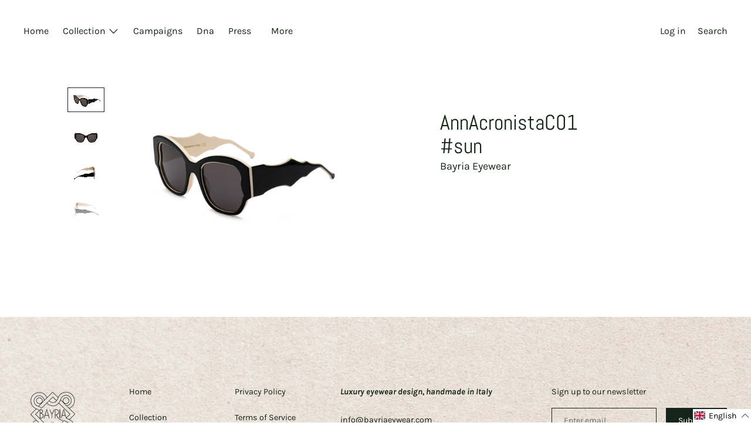

--- FILE ---
content_type: text/css
request_url: https://bayriaeyewear.com/cdn/shop/t/4/assets/theme.min.css?v=127718674212316759401757519697
body_size: 13297
content:


  
  
  

  @font-face {
  font-family: Karla;
  font-weight: 400;
  font-style: normal;
  src: url("//bayriaeyewear.com/cdn/fonts/karla/karla_n4.40497e07df527e6a50e58fb17ef1950c72f3e32c.woff2?h1=YmF5cmlhZXlld2Vhci5jb20&h2=YmF5cmlhLWV5ZXdlYXIuYWNjb3VudC5teXNob3BpZnkuY29t&hmac=947e141174c306cf2bf63687ba005e472b3a38d1133b36adb0c8cd5722392b0c") format("woff2"),
       url("//bayriaeyewear.com/cdn/fonts/karla/karla_n4.e9f6f9de321061073c6bfe03c28976ba8ce6ee18.woff?h1=YmF5cmlhZXlld2Vhci5jb20&h2=YmF5cmlhLWV5ZXdlYXIuYWNjb3VudC5teXNob3BpZnkuY29t&hmac=1d2a8b72ed79d46dd5ad98da3388e6dc3ab5b2c2efff8a6a80610ecf1f45fd5b") format("woff");
}

  @font-face {
  font-family: Abel;
  font-weight: 400;
  font-style: normal;
  src: url("//bayriaeyewear.com/cdn/fonts/abel/abel_n4.0254805ccf79872a96d53996a984f2b9039f9995.woff2?h1=YmF5cmlhZXlld2Vhci5jb20&h2=YmF5cmlhLWV5ZXdlYXIuYWNjb3VudC5teXNob3BpZnkuY29t&hmac=07dd7afdace51828ac6b9a96e51edf019b9486f91028346fbcf8a3638426f56e") format("woff2"),
       url("//bayriaeyewear.com/cdn/fonts/abel/abel_n4.635ebaebd760542724b79271de73bae7c2091173.woff?h1=YmF5cmlhZXlld2Vhci5jb20&h2=YmF5cmlhLWV5ZXdlYXIuYWNjb3VudC5teXNob3BpZnkuY29t&hmac=46e4af4ebf2c000c43cc735371c4f0ef5e85f26be8885294d65bfc11f617dd13") format("woff");
}

  @font-face {
  font-family: Karla;
  font-weight: 400;
  font-style: normal;
  src: url("//bayriaeyewear.com/cdn/fonts/karla/karla_n4.40497e07df527e6a50e58fb17ef1950c72f3e32c.woff2?h1=YmF5cmlhZXlld2Vhci5jb20&h2=YmF5cmlhLWV5ZXdlYXIuYWNjb3VudC5teXNob3BpZnkuY29t&hmac=947e141174c306cf2bf63687ba005e472b3a38d1133b36adb0c8cd5722392b0c") format("woff2"),
       url("//bayriaeyewear.com/cdn/fonts/karla/karla_n4.e9f6f9de321061073c6bfe03c28976ba8ce6ee18.woff?h1=YmF5cmlhZXlld2Vhci5jb20&h2=YmF5cmlhLWV5ZXdlYXIuYWNjb3VudC5teXNob3BpZnkuY29t&hmac=1d2a8b72ed79d46dd5ad98da3388e6dc3ab5b2c2efff8a6a80610ecf1f45fd5b") format("woff");
}


    @font-face {
  font-family: Karla;
  font-weight: 700;
  font-style: normal;
  src: url("//bayriaeyewear.com/cdn/fonts/karla/karla_n7.4358a847d4875593d69cfc3f8cc0b44c17b3ed03.woff2?h1=YmF5cmlhZXlld2Vhci5jb20&h2=YmF5cmlhLWV5ZXdlYXIuYWNjb3VudC5teXNob3BpZnkuY29t&hmac=a3bea375ac10e457fb49c7585be9b2b87817fb7b9972d4d76812dfd361961c53") format("woff2"),
       url("//bayriaeyewear.com/cdn/fonts/karla/karla_n7.96e322f6d76ce794f25fa29e55d6997c3fb656b6.woff?h1=YmF5cmlhZXlld2Vhci5jb20&h2=YmF5cmlhLWV5ZXdlYXIuYWNjb3VudC5teXNob3BpZnkuY29t&hmac=2dc125386b53b3fbb74f15b0d7a7e2a5a4b3d0f23f1a22c68f2ab962923f6537") format("woff");
}

  

  
    @font-face {
  font-family: Karla;
  font-weight: 400;
  font-style: italic;
  src: url("//bayriaeyewear.com/cdn/fonts/karla/karla_i4.2086039c16bcc3a78a72a2f7b471e3c4a7f873a6.woff2?h1=YmF5cmlhZXlld2Vhci5jb20&h2=YmF5cmlhLWV5ZXdlYXIuYWNjb3VudC5teXNob3BpZnkuY29t&hmac=72ff71245f559f9d33527de11488361fa0979d9159e384f18609be47a988947d") format("woff2"),
       url("//bayriaeyewear.com/cdn/fonts/karla/karla_i4.7b9f59841a5960c16fa2a897a0716c8ebb183221.woff?h1=YmF5cmlhZXlld2Vhci5jb20&h2=YmF5cmlhLWV5ZXdlYXIuYWNjb3VudC5teXNob3BpZnkuY29t&hmac=d37b8fc96d99a16586986272825472a90180c12f1e5aa40ccde292e8414a8d76") format("woff");
}

  

  
    @font-face {
  font-family: Karla;
  font-weight: 700;
  font-style: italic;
  src: url("//bayriaeyewear.com/cdn/fonts/karla/karla_i7.fe031cd65d6e02906286add4f6dda06afc2615f0.woff2?h1=YmF5cmlhZXlld2Vhci5jb20&h2=YmF5cmlhLWV5ZXdlYXIuYWNjb3VudC5teXNob3BpZnkuY29t&hmac=1aa5f223734f2726630b6b81d9b6f9d5a8df254eb1beb2a9570625114c5971cd") format("woff2"),
       url("//bayriaeyewear.com/cdn/fonts/karla/karla_i7.816d4949fa7f7d79314595d7003eda5b44e959e3.woff?h1=YmF5cmlhZXlld2Vhci5jb20&h2=YmF5cmlhLWV5ZXdlYXIuYWNjb3VudC5teXNob3BpZnkuY29t&hmac=58ee848f7b3aaafabd91f8f0803bb82c086e2c76a172fc7c2d527475261fdeb1") format("woff");
}

  

  

  
  
  
  

  
  

  
  
  

  

  
  

  
  
  

  

  /* Primary text overlay *//* Primary text accent overlay *//* Secondary text overlay *//* White text  overlay *//* Black text accent overlay */





  .m0{margin:0}.grid{*zoom:1;margin:0;margin-left:-60px;padding:0;list-style:none}.grid::after{content:'';display:table;clear:both}@media only screen and (min-width: 1400px){.grid{margin-left:-80px}}.grid__item{float:left;width:100%;padding-left:60px}@media only screen and (min-width: 1400px){.grid__item{padding-left:80px}}.grid__item[class*='--push']{position:relative}.grid--half-gutter{margin-left:-30px}.grid--half-gutter .grid__item{padding-left:30px}.grid--full{margin-left:0}.grid--full>.grid__item{padding-left:0}@media only screen and (max-width: 749px){.sm--grid__item{float:left;width:100%;padding-left:60px}}@media only screen and (max-width: 749px) and (min-width: 1400px){.sm--grid__item{padding-left:80px}}@media only screen and (max-width: 749px){.sm--grid__item[class*='--push']{position:relative}.sm--grid--half-gutter{margin-left:-30px}.sm--grid--half-gutter .grid__item{padding-left:30px}}@media only screen and (min-width: 480px){.pm--grid__item{float:left;width:100%;padding-left:60px}}@media only screen and (min-width: 480px) and (min-width: 1400px){.pm--grid__item{padding-left:80px}}@media only screen and (min-width: 480px){.pm--grid__item[class*='--push']{position:relative}}@media only screen and (min-width: 750px) and (max-width: 989px){.md--grid__item{float:left;width:100%;padding-left:60px}}@media only screen and (min-width: 750px) and (max-width: 989px) and (min-width: 1400px){.md--grid__item{padding-left:80px}}@media only screen and (min-width: 750px) and (max-width: 989px){.md--grid__item[class*='--push']{position:relative}}@media only screen and (max-width: 989px){.md--dn--grid__item{float:left;width:100%;padding-left:60px}}@media only screen and (max-width: 989px) and (min-width: 1400px){.md--dn--grid__item{padding-left:80px}}@media only screen and (max-width: 989px){.md--dn--grid__item[class*='--push']{position:relative}}@media only screen and (min-width: 750px){.md--up--grid__item{float:left;width:100%;padding-left:60px}}@media only screen and (min-width: 750px) and (min-width: 1400px){.md--up--grid__item{padding-left:80px}}@media only screen and (min-width: 750px){.md--up--grid__item[class*='--push']{position:relative}}@media only screen and (min-width: 990px) and (max-width: 1399px){.lg--grid__item{float:left;width:100%;padding-left:60px}}@media only screen and (min-width: 990px) and (max-width: 1399px) and (min-width: 1400px){.lg--grid__item{padding-left:80px}}@media only screen and (min-width: 990px) and (max-width: 1399px){.lg--grid__item[class*='--push']{position:relative}}@media only screen and (min-width: 990px){.lg--up--m0{margin:0}.lg--up--grid{*zoom:1;margin:0;margin-left:-60px;padding:0;list-style:none}.lg--up--grid::after{content:'';display:table;clear:both}}@media only screen and (min-width: 990px) and (min-width: 1400px){.lg--up--grid{margin-left:-80px}}@media only screen and (min-width: 990px){.lg--up--grid__item{float:left;width:100%;padding-left:60px}}@media only screen and (min-width: 990px) and (min-width: 1400px){.lg--up--grid__item{padding-left:80px}}@media only screen and (min-width: 990px){.lg--up--grid__item[class*='--push']{position:relative}}@media only screen and (min-width: 1400px){.wd--grid__item{float:left;width:100%;padding-left:60px}}@media only screen and (min-width: 1400px) and (min-width: 1400px){.wd--grid__item{padding-left:80px}}@media only screen and (min-width: 1400px){.wd--grid__item[class*='--push']{position:relative}}.one-whole{width:100%}.one-half{width:50%}.one-third{width:33.33333%}.two-thirds{width:66.66667%}.one-quarter{width:25%}.three-quarters{width:75%}.three-fifths{width:60%}.four-fifths{width:80%}.five-sixths{width:83.33333%}.seven-eighths{width:87.5%}.nine-twelfths{width:75%}.show{display:block !important}.hide{display:none !important}.text-center{text-align:center !important}.grid--uniform .one-half:nth-child(2n+1),.grid--uniform .one-third:nth-child(3n+1),.grid--uniform .one-quarter:nth-child(4n+1){clear:both}@media only screen and (max-width: 749px){.sm--one-whole{width:100%}.sm--one-half{width:50%}.grid--uniform .sm--one-half:nth-child(2n+1){clear:both}.sm--hide{display:none !important}}@media only screen and (min-width: 480px){.pm--one-half{width:50%}.pm--three-quarters{width:75%}.grid--uniform .pm--one-half:nth-child(2n+1){clear:both}}@media only screen and (min-width: 750px) and (max-width: 989px){.md--six-twelfths{width:50%}.grid--uniform .md--six-twelfths:nth-child(2n+1){clear:both}}@media only screen and (max-width: 989px){.md--dn--one-half{width:50%}.grid--uniform .md--dn--one-half:nth-child(2n+1){clear:both}.md--dn--hide{display:none !important}}@media only screen and (min-width: 750px){.md--up--one-whole{width:100%}.md--up--one-half{width:50%}.md--up--one-third{width:33.33333%}.md--up--one-quarter{width:25%}.md--up--four-fifths{width:80%}.md--up--one-sixth{width:16.66667%}.md--up--five-sixths{width:83.33333%}.grid--uniform .md--up--one-half:nth-child(2n+1),.grid--uniform .md--up--one-third:nth-child(3n+1),.grid--uniform .md--up--one-quarter:nth-child(4n+1),.grid--uniform .md--up--one-sixth:nth-child(6n+1){clear:both}.md--up--hide{display:none !important}}@media only screen and (min-width: 990px) and (max-width: 1399px){.lg--one-half{width:50%}.grid--uniform .lg--one-half:nth-child(2n+1){clear:both}}@media only screen and (min-width: 990px){.lg--up--one-whole{width:100%}.lg--up--one-half{width:50%}.lg--up--one-third{width:33.33333%}.lg--up--two-thirds{width:66.66667%}.lg--up--one-quarter{width:25%}.lg--up--two-quarters{width:50%}.lg--up--three-quarters{width:75%}.lg--up--one-fifth{width:20%}.lg--up--two-fifths{width:40%}.lg--up--three-fifths{width:60%}.lg--up--five-sixths{width:83.33333%}.lg--up--one-seventh{width:14.28571%}.lg--up--three-sevenths{width:42.85714%}.lg--up--four-sevenths{width:57.14286%}.lg--up--six-sevenths{width:85.71429%}.lg--up--seven-eighths{width:87.5%}.grid--uniform .lg--up--one-half:nth-child(2n+1),.grid--uniform .lg--up--one-third:nth-child(3n+1),.grid--uniform .lg--up--one-quarter:nth-child(4n+1),.grid--uniform .lg--up--one-fifth:nth-child(5n+1){clear:both}.lg--up--hide{display:none !important}}@media only screen and (min-width: 1400px){.wd--one-third{width:33.33333%}.wd--two-thirds{width:66.66667%}.wd--one-quarter{width:25%}.wd--seven-eighths{width:87.5%}.grid--uniform .wd--one-third:nth-child(3n+1),.grid--uniform .wd--one-quarter:nth-child(4n+1){clear:both}}@media only screen and (min-width: 990px){.lg--up--push-one-half{left:50%}.lg--up--push-one-third{left:33.33333%}}.flex{display:flex}.flex--wrap{flex-wrap:wrap}.flex--column{flex-direction:column}.flex--row-reverse{flex-direction:row-reverse}.items--start{align-items:flex-start}.items--end{align-items:flex-end}.items--center{align-items:center}.items--baseline{align-items:baseline}.items--stretch{align-items:stretch}.justify--start{justify-content:flex-start}.justify--end{justify-content:flex-end}.justify--center{justify-content:center}.justify--between{justify-content:space-between}.flex--1-basis-0{flex-basis:0;flex-grow:1}.flex--1{flex:1}.flex--grow--1{flex-grow:1}@media only screen and (max-width: 749px){.sm--items--start{align-items:flex-start}.sm--items--end{align-items:flex-end}.sm--items--center{align-items:center}.sm--items--baseline{align-items:baseline}.sm--items--stretch{align-items:stretch}}@media only screen and (min-width: 480px){.pm--items--start{align-items:flex-start}.pm--items--end{align-items:flex-end}.pm--items--center{align-items:center}.pm--items--baseline{align-items:baseline}.pm--items--stretch{align-items:stretch}}@media only screen and (min-width: 750px) and (max-width: 989px){.md--items--start{align-items:flex-start}.md--items--end{align-items:flex-end}.md--items--center{align-items:center}.md--items--baseline{align-items:baseline}.md--items--stretch{align-items:stretch}}@media only screen and (max-width: 989px){.md--dn--items--start{align-items:flex-start}.md--dn--items--end{align-items:flex-end}.md--dn--items--center{align-items:center}.md--dn--items--baseline{align-items:baseline}.md--dn--items--stretch{align-items:stretch}.md--dn--flex--1-basis-0{flex-basis:0;flex-grow:1}}@media only screen and (min-width: 750px){.md--up--flex{display:flex}.md--up--flex--column{flex-direction:column}.md--up--items--start{align-items:flex-start}.md--up--items--end{align-items:flex-end}.md--up--items--center{align-items:center}.md--up--items--baseline{align-items:baseline}.md--up--items--stretch{align-items:stretch}.md--up--flex--auto{flex:1 1 auto;min-height:0;min-width:0}}@media only screen and (min-width: 990px) and (max-width: 1399px){.lg--items--start{align-items:flex-start}.lg--items--end{align-items:flex-end}.lg--items--center{align-items:center}.lg--items--baseline{align-items:baseline}.lg--items--stretch{align-items:stretch}.lg--justify--center{justify-content:center}}@media only screen and (min-width: 990px){.lg--up--flex{display:flex}.lg--up--items--start{align-items:flex-start}.lg--up--items--end{align-items:flex-end}.lg--up--items--center{align-items:center}.lg--up--items--baseline{align-items:baseline}.lg--up--items--stretch{align-items:stretch}.lg--up--self--end{align-self:flex-end}.lg--up--justify--end{justify-content:flex-end}.lg--up--flex--1{flex:1}.lg--up--flex--grow--0{flex-grow:0}}@media only screen and (min-width: 1400px){.wd--items--start{align-items:flex-start}.wd--items--end{align-items:flex-end}.wd--items--center{align-items:center}.wd--items--baseline{align-items:baseline}.wd--items--stretch{align-items:stretch}}/*! normalize.css v3.0.3 | MIT License | github.com/necolas/normalize.css */html{font-family:sans-serif;-ms-text-size-adjust:100%;-webkit-text-size-adjust:100%}body{margin:0}article,details,footer,header,main,menu,nav,section{display:block}progress,video{display:inline-block;vertical-align:baseline}[hidden],template{display:none}a{background-color:transparent;color:rgb(22, 35, 23)}a:active,a:hover{outline:0}b,strong{font-weight:700}h1{font-size:2em;margin:0.67em 0}small{font-size:80%}sub{font-size:75%;line-height:0;position:relative;vertical-align:baseline}sub{bottom:-0.25em}img{border:0;max-width:100%;height:auto}svg:not(:root){overflow:hidden}hr{box-sizing:content-box;height:0}code,samp{font-family:monospace;font-size:1em}button,input,optgroup,select,.disclosure__toggle,textarea{color:inherit;font:inherit;margin:0}button{overflow:visible}button,select,.disclosure__toggle{text-transform:none}button,html input[type='button'],input[type='reset'],input[type='submit']{-webkit-appearance:button;cursor:pointer}button[disabled],html input[disabled]{cursor:default}button::-moz-focus-inner,input::-moz-focus-inner{border:0;padding:0}input{line-height:normal}input[type='checkbox'],input[type='radio']{box-sizing:border-box;padding:0}input[type='number']::-webkit-inner-spin-button,input[type='number']::-webkit-outer-spin-button{height:auto}input[type='search']{-webkit-appearance:textfield;box-sizing:content-box}input[type='search']::-webkit-search-cancel-button,input[type='search']::-webkit-search-decoration{-webkit-appearance:none}textarea{overflow:auto}optgroup{font-weight:700}table{border-collapse:collapse;border-spacing:0}td,th{padding:0}*,*::before,*::after{box-sizing:border-box}*,*::before,*::after{-ms-overflow-style:-ms-autohiding-scrollbar}.row::after{content:' '}.align--baseline{vertical-align:baseline}.align--top{vertical-align:top}.align--middle{vertical-align:middle}.align--bottom{vertical-align:bottom}@media only screen and (max-width: 989px){.md--dn--align--top{vertical-align:top}.md--dn--align--middle{vertical-align:middle}}@media only screen and (min-width: 990px){.lg--up--align--top{vertical-align:top}.lg--up--align--middle{vertical-align:middle}.lg--up--align--bottom{vertical-align:bottom}}.relative{position:relative}.absolute{position:absolute}.fixed{position:fixed}.sticky{position:-webkit-sticky;position:sticky}.top--0{top:0}.right--0{right:0}.bottom--0{bottom:0}.left--0{left:0}.z1{z-index:1}.z2{z-index:2}.z3{z-index:3}.z4{z-index:4}.is-transitioning{display:block !important;visibility:visible !important}@media only screen and (max-width: 989px){.md--dn--bottom--0{bottom:0}}@media only screen and (min-width: 750px){.md--up--absolute{position:absolute}.md--up--top--0{top:0}.md--up--left--0{left:0}.md--up--top--half{top:50%;transform:translateY(-50%)}}@media only screen and (min-width: 990px){.lg--up--relative{position:relative}.lg--up--absolute{position:absolute}.lg--up--fixed{position:fixed}.lg--up--sticky{position:-webkit-sticky;position:sticky}body:not(.sticky-header) .lg--up--sticky--unless-sticky-header{position:-webkit-sticky;position:sticky}.lg--up--top--0{top:0}.lg--up--left--0{left:0}}.border{border-style:solid;border-width:1px}.border--none{border:0}.hide{clip:rect(1px, 1px, 1px, 1px);height:0;overflow:hidden;width:0;padding:0 !important}@media only screen and (max-width: 749px){.sm--hide{display:none !important}}@media only screen and (min-width: 750px){.md--up--hide{display:none !important}}@media only screen and (max-width: 989px){.md--dn--hide{display:none !important}}@media only screen and (min-width: 990px){.lg--up--hide{display:none !important}}.inline{display:inline}.block{display:block}.inline-block{display:inline-block}.table{display:table}.table-cell{display:table-cell}.table--fixed{table-layout:fixed}.overflow--hidden{overflow:hidden}.overflow--scroll{overflow:scroll}.left{float:left}.right{float:right}.fit{max-width:100%}.full{height:100%;width:100%}.full--h{height:100%}.full--w{width:100%}.full--vh{height:100vh}.full--vw{width:100vw}.text-align--center{text-align:center}.text-align--left{text-align:left}.text-align--right{text-align:right}.max-width--1{max-width:24rem}.max-width--2{max-width:32rem}.max-width--3{max-width:48rem}.max-width--4{max-width:64rem}.max-width--5{max-width:80rem}.border-box{box-sizing:border-box}.bg-cover{background-position:center center !important;background-size:cover !important}@media only screen and (max-width: 989px){.md--dn--table{display:table}.md--dn--table-cell{display:table-cell}.md--dn--text-align--right{text-align:right}}@media only screen and (min-width: 750px){.md--up--overflow--y-auto{overflow-y:auto}.md--up--full--h{height:100%}.md--up--text-align--right{text-align:right}}@media only screen and (min-width: 990px){.lg--up--inline-block{display:inline-block}.lg--up--table{display:table}.lg--up--table-cell{display:table-cell}.lg--up--full{height:100%;width:100%}.lg--up--text-align--center{text-align:center}.lg--up--text-align--left{text-align:left}.lg--up--text-align--right{text-align:right}.lg--up--max-width--3{max-width:48rem}.lg--up--max-width--4{max-width:64rem}}.media{overflow:hidden;_overflow:visible;zoom:1}.cursor--default{cursor:default}.pointer{cursor:pointer}@media only screen and (min-width: 750px){.md--up--pointer{cursor:pointer}}.debug{position:absolute;z-index:100;top:0;max-width:100vw;overflow:scroll;font-size:12px}.ready{-ms-filter:'progid:DXImageTransform.Microsoft.Alpha(Opacity=" + ($dec * 100) + ")';filter:alpha(opacity=100);-moz-opacity:1;-khtml-opacity:1;opacity:1}.visually-hidden{position:absolute !important;overflow:hidden;width:1px;height:1px;margin:-1px;padding:0;border:0;clip:rect(0 0 0 0)}.label-hidden{position:absolute !important;overflow:hidden;width:1px;height:1px;margin:-1px;padding:0;border:0;clip:rect(0 0 0 0)}.no-js:not(html){display:none}.no-js .no-js:not(html){display:block}.offscreen{position:fixed !important;left:-9999px !important;display:inline !important}.no-js .js{display:none}.supports-no-cookies:not(html){display:none}.supports-no-cookies .supports-no-cookies:not(html){display:block}.supports-no-cookies .supports-cookies{display:none}.skip-link:focus{position:absolute !important;overflow:auto;width:auto;height:auto;margin:0;clip:auto;z-index:10000;padding:15px;background-color:rgb(255, 255, 255);color:rgb(22, 35, 23);transition:none}.invisible{-ms-filter:'progid:DXImageTransform.Microsoft.Alpha(Opacity=" + ($dec * 100) + ")';filter:alpha(opacity=0);-moz-opacity:0;-khtml-opacity:0;opacity:0}.opacity--1{-ms-filter:'progid:DXImageTransform.Microsoft.Alpha(Opacity=" + ($dec * 100) + ")';filter:alpha(opacity=10);-moz-opacity:.1;-khtml-opacity:.1;opacity:.1}.hr{height:1px;border-style:none}.color--black-text{color:#000}.bg--black-text{background-color:#000}.border--black-text{border:1px solid #000}.border-bottom--black-text{border-bottom:1px solid #000}.hv--border-bottom--black-text:hover{border-bottom:1px solid #000}.hv--span--border-bottom--black-text:hover span{border-bottom:1px solid #000}.hv--div--border-bottom--black-text:hover>div{border-bottom:1px solid #000}.color--white-text{color:#fff}.bg--white-text{background-color:#fff}.border--white-text{border:1px solid #fff}.border-bottom--white-text{border-bottom:1px solid #fff}.hv--border-bottom--white-text:hover{border-bottom:1px solid #fff}.hv--span--border-bottom--white-text:hover span{border-bottom:1px solid #fff}.hv--div--border-bottom--white-text:hover>div{border-bottom:1px solid #fff}.color--white-accent{color:rgb(1, 50, 32)}.bg--white-accent{background-color:rgb(1, 50, 32)}.hv--white-accent:hover{color:rgb(1, 50, 32)}.hv-bg--white-accent:hover{background-color:rgb(1, 50, 32)}.hv--border--white-accent:hover{border:1px solid rgb(1, 50, 32)}.hv--border-bottom--white-accent:hover{border-bottom:1px solid rgb(1, 50, 32)}.bg--placeholder-light{background-color:rgba(255,255,255,0.1)}.bg--placeholder-dark{background-color:rgba(0,0,0,0.1)}.bg--transparent{background-color:rgba(0,0,0,0)}.border--transparent{border:1px solid rgba(0,0,0,0)}.border-bottom--transparent{border-bottom:1px solid rgba(0,0,0,0)}.color--primary-text{color:rgb(22, 35, 23)}.bg--primary-text{background-color:rgb(22, 35, 23)}.border--primary-text{border:1px solid rgb(22, 35, 23)}.border-bottom--primary-text{border-bottom:1px solid rgb(22, 35, 23)}.hv--border-bottom--primary-text:hover{border-bottom:1px solid rgb(22, 35, 23)}.hv--span--border-bottom--primary-text:hover span{border-bottom:1px solid rgb(22, 35, 23)}.hv--div--border-bottom--primary-text:hover>div{border-bottom:1px solid rgb(22, 35, 23)}.color--primary-background{color:rgb(255, 255, 255)}.bg--primary-background{background-color:rgb(255, 255, 255)}.color--primary-accent{color:rgb(1, 50, 32)}.bg--primary-accent{background-color:rgb(1, 50, 32)}.hv--primary-accent:hover{color:rgb(1, 50, 32)}.hv-bg--primary-accent:hover{background-color:rgb(1, 50, 32)}.hv--border--primary-accent:hover{border:1px solid rgb(1, 50, 32)}.hv--border-bottom--primary-accent:hover{border-bottom:1px solid rgb(1, 50, 32)}.color--primary-meta{color:rgb(157, 157, 157)}.color--primary-text--overlay{color:rgb(255, 255, 255)}.color--primary-accent--overlay{color:rgb(255, 255, 255)}.hv--primary-accent--overlay:hover{color:rgb(255, 255, 255)}.color--secondary-text{color:rgb(255, 255, 255)}.bg--secondary-text{background-color:rgb(255, 255, 255)}.border--secondary-text{border:1px solid rgb(255, 255, 255)}.border-bottom--secondary-text{border-bottom:1px solid rgb(255, 255, 255)}.hv--border-bottom--secondary-text:hover{border-bottom:1px solid rgb(255, 255, 255)}.hv--span--border-bottom--secondary-text:hover span{border-bottom:1px solid rgb(255, 255, 255)}.hv--div--border-bottom--secondary-text:hover>div{border-bottom:1px solid rgb(255, 255, 255)}.color--secondary-background{color:rgb(22, 35, 23)}.bg--secondary-background{background-color:rgb(22, 35, 23)}.color--secondary-accent{color:rgb(1, 50, 32)}.bg--secondary-accent{background-color:rgb(1, 50, 32)}.hv--secondary-accent:hover{color:rgb(1, 50, 32)}.hv-bg--secondary-accent:hover{background-color:rgb(1, 50, 32)}.hv--border--secondary-accent:hover{border:1px solid rgb(1, 50, 32)}.hv--border-bottom--secondary-accent:hover{border-bottom:1px solid rgb(1, 50, 32)}.color--secondary-meta{color:rgb(22, 35, 23)}.color--secondary-text--overlay{color:rgb(22, 35, 23)}.color--secondary-accent--overlay{color:rgb(255, 255, 255)}.hv--secondary-accent--overlay:hover{color:rgb(255, 255, 255)}.color--tertiary-text{color:rgb(22, 35, 23)}.bg--tertiary-text{background-color:rgb(22, 35, 23)}.border--tertiary-text{border:1px solid rgb(22, 35, 23)}.border-bottom--tertiary-text{border-bottom:1px solid rgb(22, 35, 23)}.hv--border-bottom--tertiary-text:hover{border-bottom:1px solid rgb(22, 35, 23)}.hv--span--border-bottom--tertiary-text:hover span{border-bottom:1px solid rgb(22, 35, 23)}.hv--div--border-bottom--tertiary-text:hover>div{border-bottom:1px solid rgb(22, 35, 23)}.color--tertiary-background{color:rgb(255, 255, 255)}.bg--tertiary-background{background-color:rgb(255, 255, 255)}.color--tertiary-accent{color:rgb(1, 50, 32)}.bg--tertiary-accent{background-color:rgb(1, 50, 32)}.hv--tertiary-accent:hover{color:rgb(1, 50, 32)}.hv-bg--tertiary-accent:hover{background-color:rgb(1, 50, 32)}.hv--border--tertiary-accent:hover{border:1px solid rgb(1, 50, 32)}.hv--border-bottom--tertiary-accent:hover{border-bottom:1px solid rgb(1, 50, 32)}.color--tertiary-meta{color:rgb(51, 51, 51)}.color--tertiary-text--overlay{color:rgb(255, 255, 255)}.color--tertiary-accent--overlay{color:rgb(255, 255, 255)}.hv--tertiary-accent--overlay:hover{color:rgb(255, 255, 255)}.color--active-text{color:#162317}.bg--active-text{background-color:#162317}.border--active-text{border:1px solid #162317}.border-bottom--active-text{border-bottom:1px solid #162317}.hv--border-bottom--active-text:hover{border-bottom:1px solid #162317}.hv--span--border-bottom--active-text:hover span{border-bottom:1px solid #162317}.hv--div--border-bottom--active-text:hover>div{border-bottom:1px solid #162317}.color--active-background{color:#ffffff}.bg--active-background{background-color:#ffffff}.color--active-accent{color:#013220}.bg--active-accent{background-color:#013220}.hv--active-accent:hover{color:#013220}.hv-bg--active-accent:hover{background-color:#013220}.hv--border--active-accent:hover{border:1px solid #013220}.hv--border-bottom--active-accent:hover{border-bottom:1px solid #013220}.color--active-meta{color:#333333}.color--active-text--overlay{color:#ffffff}.color--active-accent--overlay{color:#ffffff}.hv--active-accent--overlay:hover{color:#ffffff}.bg--primary-placeholder{background-color:rgba(0, 0, 0, 0.1)}.bg--secondary-placeholder{background-color:rgba(255, 255, 255, 0.1)}.bg--tertiary-placeholder{background-color:rgba(0, 0, 0, 0.1)}.color--white-text--overlay{color:rgb(22, 35, 23)}.color--black-text--overlay{color:rgb(255, 255, 255)}@media only screen and (min-width: 750px){.active.md--up--active-border--black-text{border:1px solid #000}.active.md--up--active-border--white-text{border:1px solid #fff}.md--up--border--transparent{border:1px solid rgba(0,0,0,0)}.active.md--up--active-border--primary-text{border:1px solid rgb(22, 35, 23)}.active.md--up--active-border--secondary-text{border:1px solid rgb(255, 255, 255)}.active.md--up--active-border--tertiary-text{border:1px solid rgb(22, 35, 23)}.active.md--up--active-border--active-text{border:1px solid #162317}}@media only screen and (min-width: 990px){.lg--up--color--black-text{color:#000}.lg--up--color--white-text{color:#fff}.lg--up--color--primary-text{color:rgb(22, 35, 23)}.lg--up--color--secondary-text{color:rgb(255, 255, 255)}.lg--up--color--tertiary-text{color:rgb(22, 35, 23)}.lg--up--color--active-text{color:#162317}}.m0{margin:0}.mb0{margin-bottom:0}.mt1{margin-top:.625rem}.mr1{margin-right:.625rem}.mb1{margin-bottom:.625rem}.ml1{margin-left:.625rem}.mx1{margin-left:.625rem;margin-right:.625rem}.mt2{margin-top:1.25rem}.mr2{margin-right:1.25rem}.mb2{margin-bottom:1.25rem}.ml2{margin-left:1.25rem}.my2{margin-bottom:1.25rem;margin-top:1.25rem}.mt3{margin-top:2.5rem}.mb3{margin-bottom:2.5rem}.my3{margin-bottom:2.5rem;margin-top:2.5rem}.mt4{margin-top:5rem}.mt5{margin-top:7.25rem}.mxn1{margin-left:-.625rem;margin-right:-.625rem}.mxn3{margin-left:-2.5rem;margin-right:-2.5rem}.mtn1{margin-top:-.625rem}.mtn2{margin-top:-1.25rem}.mtn3{margin-top:-2.5rem}.mt--auto{margin-top:auto}.mx--auto{margin-left:auto;margin-right:auto}@media only screen and (min-width: 480px){.pm--mt3{margin-top:2.5rem}}@media only screen and (max-width: 989px){.md--dn--mr2{margin-right:1.25rem}.md--dn--ml2{margin-left:1.25rem}.md--dn--mb3{margin-bottom:2.5rem}}@media only screen and (min-width: 750px){.md--up--mt0{margin-top:0}.md--up--mt2{margin-top:1.25rem}.md--up--mr3{margin-right:2.5rem}.md--up--ml3{margin-left:2.5rem}.md--up--mtn2{margin-top:-1.25rem}}@media only screen and (min-width: 990px){.lg--up--m0{margin:0}.lg--up--mt0{margin-top:0}.lg--up--mb0{margin-bottom:0}.lg--up--mt1{margin-top:.625rem}.lg--up--mt2{margin-top:1.25rem}.lg--up--mt3{margin-top:2.5rem}.lg--up--mt4{margin-top:5rem}.lg--up--mb4{margin-bottom:5rem}.lg--up--mtn3{margin-top:-2.5rem}.lg--up--mtn4{margin-top:-5rem}.lg--up--mx--auto{margin-left:auto;margin-right:auto}}.p0{padding:0}.p1{padding:.625rem}.pt1{padding-top:.625rem}.pb1{padding-bottom:.625rem}.pl1{padding-left:.625rem}.py1{padding-bottom:.625rem;padding-top:.625rem}.px1{padding-left:.625rem;padding-right:.625rem}.p2{padding:1.25rem}.pt2{padding-top:1.25rem}.pr2{padding-right:1.25rem}.pb2{padding-bottom:1.25rem}.pl2{padding-left:1.25rem}.py2{padding-bottom:1.25rem;padding-top:1.25rem}.px2{padding-left:1.25rem;padding-right:1.25rem}.p3{padding:2.5rem}.pt3{padding-top:2.5rem}.pr3{padding-right:2.5rem}.pb3{padding-bottom:2.5rem}.py3{padding-bottom:2.5rem;padding-top:2.5rem}.px3{padding-left:2.5rem;padding-right:2.5rem}.pt4{padding-top:5rem}.pr4{padding-right:5rem}.pb4{padding-bottom:5rem}.py4{padding-bottom:5rem;padding-top:5rem}@media only screen and (max-width: 749px){.sm--px2{padding-left:1.25rem;padding-right:1.25rem}}@media only screen and (max-width: 989px){.md--dn--pr4{padding-right:5rem}.md--dn--pl4{padding-left:5rem}}@media only screen and (min-width: 750px){.md--up--pt0{padding-top:0}.md--up--px0{padding-left:0;padding-right:0}.md--up--pr2{padding-right:1.25rem}.md--up--px2{padding-left:1.25rem;padding-right:1.25rem}.md--up--pr4{padding-right:5rem}}@media only screen and (min-width: 990px){.lg--up--p0{padding:0}.lg--up--pb0{padding-bottom:0}.lg--up--px0{padding-left:0;padding-right:0}.lg--up--pl2{padding-left:1.25rem}.lg--up--p3{padding:2.5rem}.lg--up--pt3{padding-top:2.5rem}.lg--up--pl3{padding-left:2.5rem}.lg--up--px3{padding-left:2.5rem;padding-right:2.5rem}.lg--up--p4{padding:5rem}.lg--up--px4{padding-left:5rem;padding-right:5rem}.lg--up--py5{padding-bottom:7.25rem;padding-top:7.25rem}}@media only screen and (min-width: 1400px){.wd--pt3{padding-top:2.5rem}.wd--pl4{padding-left:5rem}.wd--p5{padding:7.25rem}}html{font-size:16px}body,input,textarea,button,select,.disclosure__toggle{font-size:16px;line-height:1.6;font-family:Karla, sans-serif;color:rgb(22, 35, 23);font-weight:400;-webkit-font-smoothing:antialiased;-webkit-text-size-adjust:100%}h1,h2,h3,h4,h5{display:block;font-family:Abel, sans-serif;font-weight:400;font-style:normal;margin:0 0 0.5em;line-height:1.4;overflow-wrap:break-word;word-wrap:break-word}h1 a,h2 a,h3 a,h4 a,h5 a{text-decoration:none;font-weight:inherit}.f--heading{font-family:Abel, sans-serif;text-transform:none;font-weight:400;font-style:normal}.f--main{font-family:Karla, sans-serif;font-weight:400}.f--accent,.btn,.shopify-payment-button__button--unbranded{font-family:Karla, sans-serif;font-weight:400;text-transform:none}.t--header-navigation{font-family:Karla, sans-serif;text-transform:none;font-weight:400}.t--list-and-grid{text-align:left}h1,.h1{font-size:1.85rem}h2,.h2{font-size:1.5rem}h3,.h3{font-size:1.25rem}h4,.h4{font-size:1rem}h5,.h5{font-size:.875rem}.font-size--0{font-size:0}.font-size--xxxl{font-size:2.25rem}.font-size--xxl{font-size:1.85rem}.font-size--xl{font-size:1.5rem}.font-size--l{font-size:1.25rem}.font-size--ml{font-size:1.125rem}.font-size--m{font-size:1rem}.font-size--sm{font-size:.9rem}.font-size--s{font-size:.875rem}.font-size--xs{font-size:.75rem}.font-size--xxs{font-size:.6rem}.font-size--xxxs{font-size:.5rem}.font-size--xxxxs{font-size:.45rem}.line-height--1{line-height:1rem}.line-height--3{line-height:1.25rem}.line-height--4{line-height:1.5rem}.line-height--5{line-height:1.75rem}.line-height--6{line-height:2rem}.line-height--7{line-height:2.25rem}.line-height--8{line-height:2.5rem}@media only screen and (min-width: 480px){.pm--font-size--xxxxxl{font-size:3rem}.pm--font-size--xxxxl{font-size:2.5rem}.pm--font-size--xxxl{font-size:2.25rem}.pm--font-size--xxl{font-size:1.85rem}.pm--line-height--7{line-height:2.25rem}.pm--line-height--8{line-height:2.5rem}.pm--line-height--11{line-height:3.25rem}}@media only screen and (min-width: 750px) and (max-width: 989px){.md--line-height--7{line-height:2.25rem}}@media only screen and (min-width: 750px){.md--up--font-size--xxxxxl{font-size:3rem}.md--up--font-size--xxl{font-size:1.85rem}.md--up--font-size--l{font-size:1.25rem}.md--up--font-size--m{font-size:1rem}.md--up--font-size--s{font-size:.875rem}}@media only screen and (min-width: 990px){.lg--up--font-size--xxxxxl{font-size:3rem}.lg--up--font-size--xxxl{font-size:2.25rem}.lg--up--font-size--xxl{font-size:1.85rem}.lg--up--font-size--xl{font-size:1.5rem}.lg--up--font-size--l{font-size:1.25rem}.lg--up--font-size--ml{font-size:1.125rem}.lg--up--line-height--5{line-height:1.75rem}.lg--up--line-height--6{line-height:2rem}.lg--up--line-height--8{line-height:2.5rem}.lg--up--line-height--9{line-height:2.75rem}}@media only screen and (min-width: 1400px){.wd--font-size--xxxxxxl{font-size:3.5rem}.wd--font-size--xxxxl{font-size:2.5rem}.wd--font-size--xxxl{font-size:2.25rem}.wd--font-size--m{font-size:1rem}.wd--font-size--s{font-size:.875rem}.wd--line-height--4{line-height:1.5rem}.wd--line-height--11{line-height:3.25rem}.wd--line-height--13{line-height:3.75rem}}.italic{font-style:italic}.capitalize{text-transform:capitalize}.list--reset{list-style:none;padding-left:0}p{margin:0 0 15px 0}p img{margin:0}b,strong{font-weight:700}small{font-size:0.9em}sub{position:relative;font-size:60%;vertical-align:baseline}sub{bottom:-0.5em}.no-wrap{white-space:nowrap}code{background-color:#faf7f5;font-family:Consolas,monospace;font-size:1em;border:0 none;padding:0 2px;color:#51ab62}hr{clear:both;border-top:0}/*! Flickity v2.1.0
https://flickity.metafizzy.co
---------------------------------------------- */.flickity-enabled{position:relative}.flickity-enabled:focus{outline:none}.flickity-viewport{overflow:hidden;position:relative;height:100%}.flickity-slider{position:absolute;width:100%;height:100%}.flickity-enabled.is-draggable{-webkit-tap-highlight-color:transparent;tap-highlight-color:transparent;-webkit-user-select:none;-moz-user-select:none;-ms-user-select:none;user-select:none}.flickity-enabled.is-draggable .flickity-viewport{cursor:move;cursor:-webkit-grab;cursor:grab}.flickity-enabled.is-draggable .flickity-viewport.is-pointer-down{cursor:-webkit-grabbing;cursor:grabbing}.flickity-button{position:absolute;background:white;background:rgba(255,255,255,0.75);border:none;color:#333}.flickity-button:hover{background:white;cursor:pointer}.flickity-button:focus{outline:none;box-shadow:0 0 0 5px #19F}.flickity-button:active{opacity:0.6}.flickity-button:disabled{opacity:0.3;cursor:auto;pointer-events:none}.flickity-button-icon{fill:#333}.flickity-prev-next-button{top:50%;width:44px;height:44px;border-radius:50%;transform:translateY(-50%)}.flickity-prev-next-button.previous{left:10px}.flickity-prev-next-button.next{right:10px}.flickity-rtl .flickity-prev-next-button.previous{left:auto;right:10px}.flickity-rtl .flickity-prev-next-button.next{right:auto;left:10px}.flickity-prev-next-button .flickity-button-icon{position:absolute;left:20%;top:20%;width:60%;height:60%}.flickity-page-dots{position:absolute;width:100%;bottom:-25px;padding:0;margin:0;list-style:none;text-align:center;line-height:1}.flickity-rtl .flickity-page-dots{direction:rtl}.flickity-page-dots .dot{display:inline-block;width:10px;height:10px;margin:0 8px;background:#333;border-radius:50%;opacity:0.25;cursor:pointer}.flickity-page-dots .dot.is-selected{opacity:1}.flickity-prev-next-button.next{right:10px;top:auto;bottom:0;background-color:transparent}/*!
	Modaal - accessible modals - v0.3.1
	by Humaan, for all humans.
	http://humaan.com
 */.modaal-noscroll{overflow:hidden}.modaal-accessible-hide{position:absolute !important;clip:rect(1px 1px 1px 1px);clip:rect(1px, 1px, 1px, 1px);padding:0 !important;border:0 !important;height:1px !important;width:1px !important;overflow:hidden}.modaal-overlay{position:fixed;top:0;left:0;width:100%;height:100%;z-index:999;opacity:0;background:#ffffff !important;opacity:1 !important}.modaal-wrapper{display:block;position:fixed;top:0;left:0;width:100%;height:100%;z-index:9999;overflow:auto;opacity:1;box-sizing:border-box;-webkit-overflow-scrolling:touch;transition:all .3s ease-in-out}.modaal-wrapper *{box-sizing:border-box;-webkit-font-smoothing:antialiased;-moz-osx-font-smoothing:grayscale;-webkit-backface-visibility:hidden}.modaal-wrapper.modaal-start_none{display:none;opacity:1}.modaal-wrapper.modaal-start_fade{opacity:0}.modaal-wrapper *[tabindex="0"]{outline:none !important}.modaal-wrapper.modaal-fullscreen{overflow:hidden}.modaal-outer-wrapper{display:table;position:relative;width:100%;height:100%}.modaal-fullscreen .modaal-outer-wrapper{display:block}.modaal-inner-wrapper{display:table-cell;width:100%;height:100%;position:relative;vertical-align:middle;text-align:center;padding:80px 25px}.modaal-fullscreen .modaal-inner-wrapper{padding:0;display:block;vertical-align:top}.modaal-container{position:relative;display:inline-block;width:100%;margin:auto;text-align:left;color:rgb(22, 35, 23);max-width:1000px;border-radius:0;background:#ffffff;cursor:auto}.modaal-container.is_loading{height:100px;width:100px;overflow:hidden}.modaal-fullscreen .modaal-container{max-width:none;height:100%;overflow:auto}.modaal-content-container{padding:30px}.modaal-confirm-wrap{padding:30px 0 0;text-align:center;font-size:0}.modaal-confirm-btn{font-size:14px;display:inline-block;margin:0 10px;vertical-align:middle;cursor:pointer;border:none;background:transparent}.modaal-confirm-btn.modaal-ok{padding:10px 15px;color:#fff;background:#555;border-radius:3px;transition:background .2s ease-in-out}.modaal-confirm-btn.modaal-ok:hover{background:#2f2f2f}.modaal-confirm-btn.modaal-cancel{text-decoration:underline}.modaal-confirm-btn.modaal-cancel:hover{text-decoration:none;color:#2f2f2f}@-webkit-keyframes instaReveal{0%{opacity:0}100%{opacity:1}}@keyframes instaReveal{0%{opacity:0}100%{opacity:1}}.modaal-instagram .modaal-container{width:auto;background:transparent;box-shadow:none !important}.modaal-instagram .modaal-content-container{padding:0;background:transparent}.modaal-instagram iframe{opacity:0;margin:-6px !important;border-radius:0 !important;width:1000px !important;max-width:800px !important;box-shadow:none !important;-webkit-animation:instaReveal 1s linear forwards;animation:instaReveal 1s linear forwards}.modaal-gallery-item{display:none}.modaal-gallery-item img{display:block}.modaal-gallery-item.is_active{display:block}.modaal-gallery-label{position:absolute;left:0;width:100%;margin:20px 0 0;font-size:18px;text-align:center;color:#fff}.modaal-gallery-label:focus{outline:none}.modaal-gallery-control{position:absolute;top:50%;transform:translateY(-50%);opacity:1;cursor:pointer;color:#fff;width:50px;height:50px;background:rgba(0,0,0,0);border:none;border-radius:100%;transition:all .2s ease-in-out}.modaal-gallery-control.is_hidden{opacity:0;cursor:default}.modaal-gallery-control:focus,.modaal-gallery-control:hover{outline:none;background:#fff}.modaal-gallery-control:focus:before,.modaal-gallery-control:focus:after,.modaal-gallery-control:hover:before,.modaal-gallery-control:hover:after{background:#afb7bc}.modaal-gallery-control span{position:absolute !important;clip:rect(1px 1px 1px 1px);clip:rect(1px, 1px, 1px, 1px);padding:0 !important;border:0 !important;height:1px !important;width:1px !important;overflow:hidden}.modaal-gallery-control:before,.modaal-gallery-control:after{display:block;content:" ";position:absolute;top:16px;left:25px;width:4px;height:18px;border-radius:4px;background:#fff;transition:background .2s ease-in-out}.modaal-gallery-control:before{margin:-5px 0 0;transform:rotate(-45deg)}.modaal-gallery-control:after{margin:5px 0 0;transform:rotate(45deg)}.modaal-gallery-next{left:100%;margin-left:40px}.modaal-gallery-prev{right:100%;margin-right:40px}.modaal-gallery-prev:before,.modaal-gallery-prev:after{left:22px}.modaal-gallery-prev:before{margin:5px 0 0;transform:rotate(-45deg)}.modaal-gallery-prev:after{margin:-5px 0 0;transform:rotate(45deg)}.modaal-video-wrap{margin:auto 50px;position:relative}.modaal-video-container{position:relative;padding-bottom:56.25%;height:0;overflow:hidden;max-width:100%;box-shadow:0 0 10px rgba(0,0,0,0.3);background:#000;max-width:1300px;margin-left:auto;margin-right:auto}.modaal-video-container iframe,.modaal-video-container object,.modaal-video-container embed{position:absolute;top:0;left:0;width:100%;height:100%}.modaal-iframe-elem{width:100%;height:100%;display:block}@media only screen and (min-width: 1400px){.modaal-video-container{padding-bottom:0;height:731px}}@media only screen and (max-width: 1140px){.modaal-gallery-control{top:auto;bottom:20px;transform:none;background:rgba(0,0,0,0.7)}.modaal-gallery-control:before,.modaal-gallery-control:after{background:#fff}.modaal-gallery-next{left:auto;right:20px}.modaal-gallery-prev{left:20px;right:auto}}@media screen and (max-width: 900px){.modaal-instagram iframe{width:500px !important}}@media screen and (max-height: 1100px){.modaal-instagram iframe{width:700px !important}}@media screen and (max-height: 1000px){.modaal-inner-wrapper{padding-top:60px;padding-bottom:60px}.modaal-instagram iframe{width:600px !important}}@media screen and (max-height: 900px){.modaal-instagram iframe{width:500px !important}.modaal-video-container{max-width:900px;max-height:510px}}@media only screen and (max-width: 600px){.modaal-instagram iframe{width:280px !important}}@media only screen and (max-height: 820px){.modaal-gallery-label{display:none}}.modaal-loading-spinner{background:none;position:absolute;width:200px;height:200px;top:50%;left:50%;margin:-100px 0 0 -100px;transform:scale(0.25)}@-webkit-keyframes modaal-loading-spinner{0%{opacity:1;transform:scale(1.5)}100%{opacity:.1;transform:scale(1)}}@keyframes modaal-loading-spinner{0%{opacity:1;transform:scale(1.5)}100%{opacity:.1;transform:scale(1)}}.modaal-loading-spinner>div{width:24px;height:24px;margin-left:4px;margin-top:4px;position:absolute}.modaal-loading-spinner>div>div{width:100%;height:100%;border-radius:15px;background:#fff}.modaal-loading-spinner>div:nth-of-type(1)>div{-webkit-animation:modaal-loading-spinner 1s linear infinite;animation:modaal-loading-spinner 1s linear infinite;-webkit-animation-delay:0s;animation-delay:0s}.modaal-loading-spinner>div:nth-of-type(2)>div,.modaal-loading-spinner>div:nth-of-type(3)>div{-ms-animation:modaal-loading-spinner 1s linear infinite;-moz-animation:modaal-loading-spinner 1s linear infinite;-webkit-animation:modaal-loading-spinner 1s linear infinite;-o-animation:modaal-loading-spinner 1s linear infinite}.modaal-loading-spinner>div:nth-of-type(1){transform:translate(84px, 84px) rotate(45deg) translate(70px, 0)}.modaal-loading-spinner>div:nth-of-type(2)>div{-webkit-animation:modaal-loading-spinner 1s linear infinite;animation:modaal-loading-spinner 1s linear infinite;-webkit-animation-delay:.12s;animation-delay:.12s}.modaal-loading-spinner>div:nth-of-type(2){transform:translate(84px, 84px) rotate(90deg) translate(70px, 0)}.modaal-loading-spinner>div:nth-of-type(3)>div{-webkit-animation:modaal-loading-spinner 1s linear infinite;animation:modaal-loading-spinner 1s linear infinite;-webkit-animation-delay:.25s;animation-delay:.25s}.modaal-loading-spinner>div:nth-of-type(4)>div,.modaal-loading-spinner>div:nth-of-type(5)>div{-ms-animation:modaal-loading-spinner 1s linear infinite;-moz-animation:modaal-loading-spinner 1s linear infinite;-webkit-animation:modaal-loading-spinner 1s linear infinite;-o-animation:modaal-loading-spinner 1s linear infinite}.modaal-loading-spinner>div:nth-of-type(3){transform:translate(84px, 84px) rotate(135deg) translate(70px, 0)}.modaal-loading-spinner>div:nth-of-type(4)>div{-webkit-animation:modaal-loading-spinner 1s linear infinite;animation:modaal-loading-spinner 1s linear infinite;-webkit-animation-delay:.37s;animation-delay:.37s}.modaal-loading-spinner>div:nth-of-type(4){transform:translate(84px, 84px) rotate(180deg) translate(70px, 0)}.modaal-loading-spinner>div:nth-of-type(5)>div{-webkit-animation:modaal-loading-spinner 1s linear infinite;animation:modaal-loading-spinner 1s linear infinite;-webkit-animation-delay:.5s;animation-delay:.5s}.modaal-loading-spinner>div:nth-of-type(6)>div,.modaal-loading-spinner>div:nth-of-type(7)>div{-ms-animation:modaal-loading-spinner 1s linear infinite;-moz-animation:modaal-loading-spinner 1s linear infinite;-webkit-animation:modaal-loading-spinner 1s linear infinite;-o-animation:modaal-loading-spinner 1s linear infinite}.modaal-loading-spinner>div:nth-of-type(5){transform:translate(84px, 84px) rotate(225deg) translate(70px, 0)}.modaal-loading-spinner>div:nth-of-type(6)>div{-webkit-animation:modaal-loading-spinner 1s linear infinite;animation:modaal-loading-spinner 1s linear infinite;-webkit-animation-delay:.62s;animation-delay:.62s}.modaal-loading-spinner>div:nth-of-type(6){transform:translate(84px, 84px) rotate(270deg) translate(70px, 0)}.modaal-loading-spinner>div:nth-of-type(7)>div{-webkit-animation:modaal-loading-spinner 1s linear infinite;animation:modaal-loading-spinner 1s linear infinite;-webkit-animation-delay:.75s;animation-delay:.75s}.modaal-loading-spinner>div:nth-of-type(7){transform:translate(84px, 84px) rotate(315deg) translate(70px, 0)}.modaal-loading-spinner>div:nth-of-type(8)>div{-webkit-animation:modaal-loading-spinner 1s linear infinite;animation:modaal-loading-spinner 1s linear infinite;-webkit-animation-delay:.87s;animation-delay:.87s}.modaal-loading-spinner>div:nth-of-type(8){transform:translate(84px, 84px) rotate(360deg) translate(70px, 0)}/*! PhotoSwipe main CSS by Dmitry Semenov | photoswipe.com | MIT license */.pswp{display:none;position:absolute;width:100%;height:100%;left:0;top:0;overflow:hidden;touch-action:none;z-index:15000;-webkit-text-size-adjust:100%;-webkit-backface-visibility:hidden;outline:none}.pswp *{box-sizing:border-box}.pswp img{max-width:none}.pswp--animate_opacity{opacity:0.001;will-change:opacity;transition:opacity 333ms cubic-bezier(0.4, 0, 0.22, 1)}.pswp--open{display:block}.pswp--zoom-allowed .pswp__img{cursor:zoom-in}.pswp--zoomed-in .pswp__img{cursor:-webkit-grab;cursor:grab}.pswp--dragging .pswp__img{cursor:-webkit-grabbing;cursor:grabbing}.pswp__bg{position:absolute;left:0;top:0;width:100%;height:100%;background:#ffffff;opacity:0;transform:translateZ(0);-webkit-backface-visibility:hidden;will-change:opacity}.pswp__scroll-wrap{position:absolute;left:0;top:0;width:100%;height:100%;overflow:hidden}.pswp__container,.pswp__zoom-wrap{touch-action:none;position:absolute;left:0;right:0;top:0;bottom:0}.pswp__container,.pswp__img{-webkit-user-select:none;-moz-user-select:none;-ms-user-select:none;user-select:none;-webkit-tap-highlight-color:rgba(0,0,0,0);-webkit-touch-callout:none}.pswp__zoom-wrap{position:absolute;width:100%;transform-origin:left top;transition:transform 333ms cubic-bezier(0.4, 0, 0.22, 1)}.pswp__bg{will-change:opacity;transition:opacity 333ms cubic-bezier(0.4, 0, 0.22, 1)}.pswp--animated-in .pswp__bg,.pswp--animated-in .pswp__zoom-wrap{transition:none}.pswp__container,.pswp__zoom-wrap{-webkit-backface-visibility:hidden}.pswp__item{position:absolute;left:0;right:0;top:0;bottom:0;overflow:hidden}.pswp__img{position:absolute;width:auto;height:auto;top:0;left:0}.pswp__img--placeholder{-webkit-backface-visibility:hidden}.pswp__img--placeholder--blank{background:rgba(255,255,255,0.1)}.pswp--ie .pswp__img{width:100% !important;height:auto !important;left:0;top:0}.pswp__error-msg{position:absolute;left:0;top:50%;width:100%;text-align:center;font-size:14px;line-height:16px;margin-top:-8px;color:#CCC}.pswp__error-msg a{color:#CCC;text-decoration:underline}.responsive-image__wrapper{position:relative;overflow:hidden;width:100%;margin:0 auto}.no-js .responsive-image__wrapper{display:none}.responsive-image__wrapper::before{content:'';position:relative;display:block}.responsive-image__wrapper.force-crop{overflow:hidden}.responsive-image__wrapper img{display:block;width:100%}.responsive-image__image{position:absolute;top:0;left:0;display:block;width:100%;height:100%;background-color:transparent;transition:opacity 0.3s cubic-bezier(0.46, 0.01, 0.32, 1);opacity:0;z-index:1;backface-visibility:hidden;-webkit-backface-visibility:hidden}.responsive-image__image.lazyloaded{opacity:1}.force-crop .responsive-image__image{top:0;left:0;width:100%;height:auto}.responsive-image__placeholder{z-index:0;opacity:0.05;transition:opacity 0.5s cubic-bezier(0.46, 0.01, 0.32, 1)}.responsive-image__image.lazyloaded+.responsive-image__placeholder{opacity:0}.placeholder-img-wrapper svg{position:absolute;top:0;left:0;width:100%;height:100%;opacity:0.5}.mobile-flickity__slides::after{content:'flickity';display:none}@media only screen and (min-width: 990px){.mobile-flickity__slides::after{content:''}}body:not(.banner-image) .shopify-section:first-child section.bg--primary-background{padding-top:1.25rem}@media only screen and (min-width: 990px){body:not(.banner-image) .shopify-section:first-child section.bg--primary-background{padding-top:2.5rem}}.mobile-navigation{z-index:1}.mobile-navigation-container{transition:all 0.2s cubic-bezier(0.46, 0.01, 0.32, 1);width:200vw}.mobile-navigation-container.shift{left:-100%}.mobile-navigation-container.shift.mobile-navigation__pane:first-child{visibility:hidden}.page.current{border-bottom:1px solid rgb(22, 35, 23)}.collection-item__link.color--white-text:hover .collection-item__button,.collection-item__link.color--primary-text:hover .collection-item__button{color:rgb(1, 50, 32);border-bottom:1px solid rgb(1, 50, 32)}.collection-item__link.color--secondary-text:hover .collection-item__button{color:rgb(1, 50, 32);border-bottom:1px solid rgb(1, 50, 32)}.collection-item__link.color--tertiary-text:hover .collection-item__button{color:rgb(1, 50, 32);border-bottom:1px solid rgb(1, 50, 32)}.product-item-hover{-ms-filter:'progid:DXImageTransform.Microsoft.Alpha(Opacity=" + ($dec * 100) + ")';filter:alpha(opacity=0);-moz-opacity:0;-khtml-opacity:0;opacity:0;transition:all .2s ease-in-out}.product-item-hover.show{-ms-filter:'progid:DXImageTransform.Microsoft.Alpha(Opacity=" + ($dec * 100) + ")';filter:alpha(opacity=100);-moz-opacity:1;-khtml-opacity:1;opacity:1}.pswp__button--close,.modaal-close{transition:all 0.2s cubic-bezier(0.46, 0.01, 0.32, 1)}.pswp__button--close svg,.modaal-close svg{transform:scale(1);transition:all 0.2s cubic-bezier(0.46, 0.01, 0.32, 1)}.pswp__button--close:hover svg,.modaal-close:hover svg{transform:scale(1.2)}.pswp__button svg{pointer-events:none}.pswp__element--disabled{display:none}.pswp__preloader{width:44px;height:44px;opacity:0;transition:opacity 0.25s ease-out;will-change:opacity;direction:ltr}.pswp__preloader__icn{width:20px;height:20px;margin:12px}.pswp--css_animation .pswp__preloader__icn{background:none;opacity:0.75;width:14px;height:14px;position:absolute;left:15px;top:15px;margin:0}.pswp--css_animation .pswp__preloader__cut{position:relative;width:7px;height:14px;overflow:hidden}.pswp--css_animation .pswp__preloader__donut{box-sizing:border-box;width:14px;height:14px;border:2px solid #162317;border-radius:50%;border-left-color:transparent;border-bottom-color:transparent;position:absolute;top:0;left:0;background:none;margin:0}@media screen and (max-width: 1024px){.pswp__preloader{position:relative;left:auto;top:auto;margin:0;float:right}}@-webkit-keyframes clockwise{0%{transform:rotate(0deg)}100%{transform:rotate(360deg)}}@keyframes clockwise{0%{transform:rotate(0deg)}100%{transform:rotate(360deg)}}@-webkit-keyframes donut-rotate{0%{transform:rotate(0)}50%{transform:rotate(-140deg)}100%{transform:rotate(0)}}@keyframes donut-rotate{0%{transform:rotate(0)}50%{transform:rotate(-140deg)}100%{transform:rotate(0)}}[data-unit-price-wrapper]{display:none}.has-unit-price [data-unit-price-wrapper]{display:block}.disclosure{position:relative}.disclosure__toggle{white-space:normal}.disclosure__toggle.color--primary-text{color:rgb(22, 35, 23)}.disclosure__toggle.color--secondary-text{color:rgb(255, 255, 255)}.disclosure__toggle.color--tertiary-text{color:rgb(22, 35, 23)}.disclosure-list{display:none;position:absolute;bottom:100%;min-height:92px;max-height:300px;overflow-y:auto;border-radius:0;list-style:none;min-width:100%;width:auto;left:0;right:auto}@media only screen and (min-width: 990px){.disclosure-list{right:0;left:auto}}.disclosure__toggle{display:table}.disclosure__toggle span{display:table-cell;vertical-align:middle}.disclosure-list--visible{display:block}.disclosure-list__item{white-space:nowrap;text-align:left;color:inherit}.disclosure-list__item .disclosure-list__option{color:inherit}.disclosure-list__item .disclosure-list__option .disclosure__link-wrapper{display:inline-block;padding-bottom:0.2rem;color:inherit;border-bottom:1px solid transparent}.disclosure-list__item:focus .disclosure-list__option .disclosure__link-wrapper,.disclosure-list__item:hover .disclosure-list__option .disclosure__link-wrapper{border-bottom:1px solid currentColor}.disclosure-list__item--current .disclosure-list__option .disclosure__link-wrapper{border-bottom:1px solid currentColor}.product-single__media iframe,.product-single__media model-viewer,.product-single__media .shopify-model-viewer-ui,.product-single__media img,.product-single__media>video,.product-single__media .plyr,.product-single__media .media-item,.product-single__media .rte__video-wrapper{position:absolute;top:0;left:0;width:100%;max-width:100%}.product-single__media iframe,.product-single__media .media-video,.product-single__media model-viewer,.product-single__media .shopify-model-viewer-ui,.product-single__media .media-item,.product-single__media .plyr,.product-single__media .plyr__video-wrapper{height:100%}body:not(.user-is-tabbing) .plyr:focus{outline:0}.media-badge-container{padding-top:5px;padding-right:5px;width:calc(100% / 3);min-width:25px}.media-badge-container svg{width:100%;height:100%}.media-badge path.border{fill:none;stroke-opacity:.05}.media-badge-container .media-badge{opacity:.6}.media-badge-inner{padding:1px}.media-badge-border{opacity:0.05}.media-badge-container .color--primary-text .media-badge path.border{border-color:rgb(22, 35, 23)}.media-badge-container .color--primary-text .media-badge{fill:rgb(22, 35, 23)}.media-badge-container .color--secondary-text .media-badge path.border{border-color:rgb(255, 255, 255)}.media-badge-container .color--secondary-text .media-badge{fill:rgb(255, 255, 255)}.media-badge-container .color--tertiary-text .media-badge path.border{border-color:rgb(22, 35, 23)}.shopify-model-viewer-ui model-viewer{text-align:left}.color--primary-text [data-product-single-media-wrapper] .plyr--video{background-color:rgb(255, 255, 255);color:rgb(22, 35, 23)}.color--secondary-text [data-product-single-media-wrapper] .plyr--video{background-color:rgb(22, 35, 23);color:rgb(255, 255, 255)}.color--tertiary-text [data-product-single-media-wrapper] .plyr--video{background-color:rgb(255, 255, 255);color:rgb(22, 35, 23)}.product-single__view-in-space[data-shopify-xr-hidden]{visibility:hidden;display:none}*,*::before,*::after{box-sizing:border-box}body,input,textarea,button,select,.disclosure__toggle{-webkit-font-smoothing:antialiased;-webkit-text-size-adjust:100%;-moz-text-size-adjust:100%;-ms-text-size-adjust:100%;text-size-adjust:100%}a:focus{color:inherit}img{max-width:100%}form{margin:0}@media only screen and (max-width: 989px){input,textarea,select:not(.disclosure__toggle),.disclosure__toggle:not(.disclosure__toggle){font-size:16px}}button,input[type='submit'],label[for]{cursor:pointer}optgroup{font-weight:700}option{background-color:rgb(255, 255, 255);color:rgb(22, 35, 23)}body:not(.user-is-tabbing) [tabindex='-1']:focus{outline:none}a,button,[role='button'],input,label,select,.disclosure__toggle,textarea{touch-action:manipulation}.section-with-padding{padding-top:5rem;padding-bottom:5rem}@media only screen and (min-width: 990px){.section-with-padding{padding-top:7.25rem;padding-bottom:7.25rem}}.font-size__heading,.font-size__heading-mobile-full{font-size:2.25rem;line-height:2.5rem}@media only screen and (min-width: 1400px){.font-size__heading,.font-size__heading-mobile-full{font-size:2.5rem;line-height:3.25rem}}.font-size__basic{font-size:.9rem;line-height:1.5rem}@media only screen and (min-width: 1400px){.font-size__basic{font-size:1rem;line-height:1.5rem}}.font-size__small{font-size:.75rem;line-height:1.5rem}@media only screen and (min-width: 1400px){.font-size__small{font-size:.875rem;line-height:1.5rem}}.font-size__heading-mobile-half{font-size:1.5rem;line-height:1.75rem}@media only screen and (min-width: 480px){.font-size__heading-mobile-half{font-size:2.25rem;line-height:2.5rem}}@media only screen and (min-width: 1400px){.font-size__heading-mobile-half{font-size:2.5rem;line-height:3.25rem}}.homepage-more-link{margin-top:1.25rem;display:inline-block}@media only screen and (min-width: 990px){.homepage-more-link{margin-top:2.5rem}}.link-underline--primary{display:inline-block;padding-bottom:0.25rem;color:rgb(22, 35, 23);border-bottom:1px solid rgb(22, 35, 23)}.hover-underline--primary:hover{color:rgb(1, 50, 32);border-bottom:1px solid rgb(1, 50, 32)}.hover-bg--primary:hover{background:rgb(1, 50, 32);color:rgb(255, 255, 255)}.hover-bg-border--primary:hover{background:rgb(1, 50, 32);border:1px solid rgb(1, 50, 32);color:rgb(255, 255, 255)}.link-underline--secondary{display:inline-block;padding-bottom:0.25rem;color:rgb(255, 255, 255);border-bottom:1px solid rgb(255, 255, 255)}.hover-underline--secondary:hover{color:rgb(1, 50, 32);border-bottom:1px solid rgb(1, 50, 32)}.hover-bg--secondary:hover{background:rgb(1, 50, 32);color:rgb(255, 255, 255)}.hover-bg-border--secondary:hover{background:rgb(1, 50, 32);border:1px solid rgb(1, 50, 32);color:rgb(255, 255, 255)}.link-underline--tertiary{display:inline-block;padding-bottom:0.25rem;color:rgb(22, 35, 23);border-bottom:1px solid rgb(22, 35, 23)}.hover-underline--tertiary:hover{color:rgb(1, 50, 32);border-bottom:1px solid rgb(1, 50, 32)}.hover-bg--tertiary:hover{background:rgb(1, 50, 32);color:rgb(255, 255, 255)}.hover-bg-border--tertiary:hover{background:rgb(1, 50, 32);border:1px solid rgb(1, 50, 32);color:rgb(255, 255, 255)}.link-underline--active{display:inline-block;padding-bottom:0.25rem;color:#162317;border-bottom:1px solid #162317}.hover-underline--active:hover{color:#013220;border-bottom:1px solid #013220}.hover-bg--active:hover{background:#013220;color:#ffffff}.hover-bg-border--active:hover{background:#013220;border:1px solid #013220;color:#ffffff}.link-underline--white{display:inline-block;padding-bottom:0.25rem;color:#fff;border-bottom:1px solid #fff}.hover-underline--white:hover{color:rgb(1, 50, 32);border-bottom:1px solid rgb(1, 50, 32)}.hover-bg--white:hover{background:rgb(1, 50, 32)}.hover-bg-border--white:hover{background:rgb(1, 50, 32);border:1px solid rgb(1, 50, 32)}@media only screen and (min-width: 990px){.lg--up--link-underline--primary{display:inline-block;padding-bottom:0.25rem;color:rgb(22, 35, 23);border-bottom:1px solid rgb(22, 35, 23)}.lg--up--hover-underline--primary:hover{color:rgb(1, 50, 32);border-bottom:1px solid rgb(1, 50, 32)}.lg--up--link-underline--secondary{display:inline-block;padding-bottom:0.25rem;color:rgb(255, 255, 255);border-bottom:1px solid rgb(255, 255, 255)}.lg--up--hover-underline--secondary:hover{color:rgb(1, 50, 32);border-bottom:1px solid rgb(1, 50, 32)}.lg--up--link-underline--tertiary{display:inline-block;padding-bottom:0.25rem;color:rgb(22, 35, 23);border-bottom:1px solid rgb(22, 35, 23)}.lg--up--hover-underline--tertiary:hover{color:rgb(1, 50, 32);border-bottom:1px solid rgb(1, 50, 32)}.lg--up--link-underline--active{display:inline-block;padding-bottom:0.25rem;color:#162317;border-bottom:1px solid #162317}.lg--up--hover-underline--active:hover{color:#013220;border-bottom:1px solid #013220}.lg--up--link-underline--white{display:inline-block;padding-bottom:0.25rem;color:#fff;border-bottom:1px solid #fff}.lg--up--hover-underline--white:hover{color:rgb(1, 50, 32);border-bottom:1px solid rgb(1, 50, 32)}}body,html{background-color:rgb(255, 255, 255)}.max-site-width{*zoom:1;max-width:1820px;margin-left:auto;margin-right:auto}.max-site-width::after{content:'';display:table;clear:both}.icon-wrapper{display:inline-block;pointer-events:none}.icon,.icon-wrapper>svg{display:inline-block;vertical-align:middle;width:2em;height:2em;fill:currentColor;pointer-events:none}svg.icon:not(.icon--full-color) g,svg.icon:not(.icon--full-color) line,svg.icon:not(.icon--full-color) path,svg.icon:not(.icon--full-color) polygon,symbol.icon:not(.icon--full-color) g,symbol.icon:not(.icon--full-color) line,symbol.icon:not(.icon--full-color) path,symbol.icon:not(.icon--full-color) polygon{fill:inherit;stroke:inherit}.icon-fallback-text{position:absolute !important;overflow:hidden;width:1px;height:1px;margin:-1px;padding:0;border:0;clip:rect(0 0 0 0)}.payment-icons{-moz-user-select:"none";-ms-user-select:"none";-webkit-user-select:"none";user-select:"none";cursor:default}@-webkit-keyframes spinner{from{transform:rotate(0deg)}to{transform:rotate(360deg)}}@keyframes spinner{from{transform:rotate(0deg)}to{transform:rotate(360deg)}}.spinner::before{content:'';box-sizing:border-box;position:absolute;top:50%;left:50%;width:20px;margin-top:-10px;margin-left:-10px;border-right:2px solid transparent;-webkit-animation:spinner 0.6s linear infinite;animation:spinner 0.6s linear infinite}.spinner::before{border-top:2px solid currentColor}.rte{font-family:Karla, sans-serif}.rte img{max-width:100%;height:auto}.rte table{table-layout:fixed}.rte ul,.rte ol{margin-top:30px;margin-bottom:30px}.color--primary-text .rte a{color:rgb(1, 50, 32);border-bottom:1px solid rgb(1, 50, 32)}.color--secondary-text .rte a{color:rgb(1, 50, 32);border-bottom:1px solid rgb(1, 50, 32)}.color--tertiary-text .rte a{color:rgb(1, 50, 32);border-bottom:1px solid rgb(1, 50, 32)}.rte__video-wrapper{position:relative;overflow:hidden;max-width:100%;height:0;height:auto;padding-bottom:56.25%}.rte__video-wrapper iframe{position:absolute;top:0;left:0;width:100%;height:100%}.rte__table-wrapper{overflow:auto;max-width:100%;-webkit-overflow-scrolling:touch}@media only screen and (max-width: 749px){.responsive-table{width:100%}.responsive-table thead{display:none}.responsive-table tr{display:block}.responsive-table tr,.responsive-table td{float:left;clear:both;width:100%}.responsive-table th,.responsive-table td{display:block;margin:0;padding:10px 0;text-align:right}.responsive-table td::before{content:attr(data-label);float:left;padding-right:10px;text-align:center;font-weight:bold}.responsive-table-row+.responsive-table-row,tfoot>.responsive-table-row:first-child{position:relative;margin-top:10px;padding-top:15px}.responsive-table-row+.responsive-table-row::after,tfoot>.responsive-table-row:first-child::after{content:'';position:absolute;top:0;right:0;left:0;display:block;border-bottom:1px solid rgb(22, 35, 23)}}.btn,.shopify-payment-button__button--unbranded{-moz-user-select:"none";-ms-user-select:"none";-webkit-user-select:"none";user-select:"none";-webkit-appearance:none;-moz-appearance:none;appearance:none;vertical-align:middle;border-radius:0;text-align:center;white-space:nowrap;text-decoration:none}body:not(.user-is-tabbing) .btn:focus,body:not(.user-is-tabbing) .shopify-payment-button__button--unbranded:focus{outline:0}a,a:visited{text-decoration:none}.link-underline{padding-bottom:0.25rem}.btn--plain{border:none;background:none;padding:0}input,textarea,input[type='search'],select,.disclosure__toggle{max-width:100%;border-radius:0;-webkit-appearance:none;-moz-appearance:none;-webkit-border-radius:0}input[disabled],textarea[disabled],input[type='search'][disabled],select[disabled],.disclosure__toggle[disabled]{border-color:#000;background-color:#000;cursor:default}.input-error{border-color:#fff;background-color:#000;color:#fff}textarea{min-height:100px}select::-ms-expand,.disclosure__toggle::-ms-expand{display:none}select,.disclosure__toggle{background-size:18px 18px;background-image:url(//bayriaeyewear.com/cdn/shop/t/4/assets/ico-select.svg?v=184230661846022485021662707836);background-repeat:no-repeat;background-position:right 10px center}select.color--primary-text,.color--primary-text.disclosure__toggle{background-image:url(//bayriaeyewear.com/cdn/shop/t/4/assets/ico-select__primary.svg?v=184230661846022485021662707836)}select.color--secondary-text,.color--secondary-text.disclosure__toggle{background-image:url(//bayriaeyewear.com/cdn/shop/t/4/assets/ico-select__secondary.svg?v=32357615289170160091662707836)}select.color--tertiary-text,.color--tertiary-text.disclosure__toggle{background-image:url(//bayriaeyewear.com/cdn/shop/t/4/assets/ico-select__tertiary.svg?v=184230661846022485021662707836)}.input-group{display:table;border-collapse:separate}.input-group input::-moz-focus-inner{border:0;padding:0;margin-top:-1px;margin-bottom:-1px}.input-group-field,.input-group-btn{display:table-cell;vertical-align:middle;margin:0}.input-group .input-group-field{width:100%}.input-group-btn{position:relative;white-space:nowrap;width:1%;padding-left:16px}input[type='checkbox']{-webkit-appearance:checkbox;-moz-appearance:checkbox;appearance:checkbox}input[type='radio']{-webkit-appearance:radio;-moz-appearance:radio;appearance:radio}body:not(.user-is-tabbing) button:focus,body:not(.user-is-tabbing) input:focus,body:not(.user-is-tabbing) select:focus,body:not(.user-is-tabbing) .disclosure__toggle:focus,body:not(.user-is-tabbing) textarea:focus,body:not(.user-is-tabbing) a:focus{outline:none}.color--primary-text ::-webkit-input-placeholder{color:rgba(22, 35, 23, 0.6)}.color--primary-text ::-moz-placeholder{color:rgba(22, 35, 23, 0.6)}.color--primary-text :-ms-input-placeholder{color:rgba(22, 35, 23, 0.6)}.color--primary-text :-moz-placeholder{color:rgba(22, 35, 23, 0.6)}.color--secondary-text ::-webkit-input-placeholder{color:rgba(255, 255, 255, 0.6)}.color--secondary-text ::-moz-placeholder{color:rgba(255, 255, 255, 0.6)}.color--secondary-text :-ms-input-placeholder{color:rgba(255, 255, 255, 0.6)}.color--secondary-text :-moz-placeholder{color:rgba(255, 255, 255, 0.6)}.color--tertiary-text ::-webkit-input-placeholder{color:rgba(22, 35, 23, 0.6)}.color--tertiary-text ::-moz-placeholder{color:rgba(22, 35, 23, 0.6)}.color--tertiary-text :-ms-input-placeholder{color:rgba(22, 35, 23, 0.6)}.color--tertiary-text :-moz-placeholder{color:rgba(22, 35, 23, 0.6)}.color--active-text ::-webkit-input-placeholder{color:rgba(22, 35, 23, 0.9)}.color--active-text ::-moz-placeholder{color:rgba(22, 35, 23, 0.9)}.color--active-text :-ms-input-placeholder{color:rgba(22, 35, 23, 0.9)}.color--active-text :-moz-placeholder{color:rgba(22, 35, 23, 0.9)}.errors{border:1px solid rgb(1, 50, 32);background-color:rgb(1, 50, 32);color:rgb(255, 255, 255);padding:8px;margin:1.25rem 0}.errors ul{list-style:none;padding:0;margin:0}.errors a{color:#fff;text-decoration:underline}.header__active{display:none;opacity:0;transition:opacity 0.1s cubic-bezier(0.46, 0.01, 0.32, 1)}.header__shifter{height:0;transition:all 0.2s cubic-bezier(0.46, 0.01, 0.32, 1)}.header__close{display:none;z-index:50}.site-header.full-height{height:100vh}.site-header .announcement-bar,.site-header .header__logo{opacity:1;pointer-events:auto}.site-header .announcement-bar{transition:opacity 0.3s cubic-bezier(0.46, 0.01, 0.32, 1)}.site-header.active{background-color:#ffffff;color:#162317;overflow-y:auto;position:fixed;width:100%;height:100%;top:0;left:0}@media only screen and (min-width: 990px){.site-header.active .header__shifter{height:43px}}@media only screen and (max-width: 989px){.site-header.active .header-table{display:none}}.site-header.active .header__close{display:block;transition:all 0.2s cubic-bezier(0.46, 0.01, 0.32, 1)}.site-header.active .header__close svg{transition:all 0.2s cubic-bezier(0.46, 0.01, 0.32, 1)}.site-header.active .header__close:hover svg{transform:scale(1.2)}.site-header.active .header__active{display:block}.site-header.active .header__active.visible{opacity:1}.site-header.active .announcement-bar,.site-header.active .header__logo{opacity:0;pointer-events:none}.site-header.active .header-table__center{overflow:hidden}.site-header.active .header-table,.site-header.active .header__active{z-index:1}.site-header.active .nav__container{overflow:unset}.site-header.active .header__link.isSelected .header__link-wrapper,.site-header.active .header__link:hover .header__link-wrapper{border-bottom:1px solid #162317}.site-header.active .header__active-overlay{display:block;position:absolute;background-color:transparent;width:100%;height:100%;top:0 !important;left:0;z-index:-1}.site-header.active .header__meta{flex-grow:0;flex-basis:auto}.site-header.active .site-nav{white-space:normal}.site-header.active.has-announcement:not(.is-shifted) .header__shifter{height:0}.site-header.active .color--header-active{color:#162317}.no-js .site-header{position:static}.no-js .site-header nav ul{white-space:normal}.no-js .site-header .no-js--submenu{display:none}.no-js .site-header .site-nav--has-submenu:hover .no-js--submenu{display:block;z-index:100}.no-js .no-js__navigation{display:none}.no-js .nav-open .nav-open__close{display:none}.no-js #nav:checked+.nav-open{position:fixed;top:20px;left:20px;z-index:10}.no-js #nav:checked+.nav-open .nav-open__default{display:none}.no-js #nav:checked+.nav-open .nav-open__close{display:block}.no-js #nav:checked ~ .no-js__navigation{display:block;padding-top:100px;overflow-y:auto}.no-js .item.fade-in{-ms-filter:'progid:DXImageTransform.Microsoft.Alpha(Opacity=" + ($dec * 100) + ")';filter:alpha(opacity=100);-moz-opacity:1;-khtml-opacity:1;opacity:1;float:left}.no-js .image-with-text__container .item--image{width:100%}.color--primary-text .richtext a{color:rgb(22, 35, 23);border-bottom:1px solid rgb(22, 35, 23)}.color--primary-text .richtext a:hover{color:rgb(1, 50, 32);border-bottom:1px solid rgb(1, 50, 32)}.color--secondary-text .richtext a{color:rgb(255, 255, 255);border-bottom:1px solid rgb(255, 255, 255)}.color--secondary-text .richtext a:hover{color:rgb(1, 50, 32);border-bottom:1px solid rgb(1, 50, 32)}.color--tertiary-text .richtext a{color:rgb(22, 35, 23);border-bottom:1px solid rgb(22, 35, 23)}.color--tertiary-text .richtext a:hover{color:rgb(1, 50, 32);border-bottom:1px solid rgb(1, 50, 32)}.fade-in{opacity:0;transition:all 0.6s cubic-bezier(0.46, 0.01, 0.32, 1);transform:translateY(2rem)}.activated.fade-in{opacity:1;transform:translateY(0)}.giftcard-qr img{display:block;margin:0 auto}.apple-wallet-image{display:block;margin:0 auto}@media print{@page{margin:0.5cm}p{orphans:3;widows:3}.print-giftcard,.apple-wallet{display:none}}.js-qty__num,.ajaxcart__qty-num{height:43px}.cart .js-qty__num,.cart .ajaxcart__qty-num{height:35px}.cookie-message{display:none;padding-bottom:25px}.js-qty-wrapper.color--black-text .js-qty{border:1px solid #000}.js-qty-wrapper.color--black-text button,.js-qty-wrapper.color--black-text input{color:#000}.ajax-qty-wrapper.color--black-text .ajax-qty{border:1px solid #000}.ajax-qty-wrapper.color--black-text button,.ajax-qty-wrapper.color--black-text input{color:#000}.js-qty-wrapper.color--white-text .js-qty{border:1px solid #fff}.js-qty-wrapper.color--white-text button,.js-qty-wrapper.color--white-text input{color:#fff}.ajax-qty-wrapper.color--white-text .ajax-qty{border:1px solid #fff}.ajax-qty-wrapper.color--white-text button,.ajax-qty-wrapper.color--white-text input{color:#fff}.js-qty-wrapper.color--white-accent .js-qty{border:1px solid rgb(1, 50, 32)}.js-qty-wrapper.color--white-accent button,.js-qty-wrapper.color--white-accent input{color:rgb(1, 50, 32)}.ajax-qty-wrapper.color--white-accent .ajax-qty{border:1px solid rgb(1, 50, 32)}.ajax-qty-wrapper.color--white-accent button,.ajax-qty-wrapper.color--white-accent input{color:rgb(1, 50, 32)}.js-qty-wrapper.color--primary-text .js-qty{border:1px solid rgb(22, 35, 23)}.js-qty-wrapper.color--primary-text button,.js-qty-wrapper.color--primary-text input{color:rgb(22, 35, 23)}.ajax-qty-wrapper.color--primary-text .ajax-qty{border:1px solid rgb(22, 35, 23)}.ajax-qty-wrapper.color--primary-text button,.ajax-qty-wrapper.color--primary-text input{color:rgb(22, 35, 23)}.js-qty-wrapper.color--primary-background .js-qty{border:1px solid rgb(255, 255, 255)}.js-qty-wrapper.color--primary-background button,.js-qty-wrapper.color--primary-background input{color:rgb(255, 255, 255)}.ajax-qty-wrapper.color--primary-background .ajax-qty{border:1px solid rgb(255, 255, 255)}.ajax-qty-wrapper.color--primary-background button,.ajax-qty-wrapper.color--primary-background input{color:rgb(255, 255, 255)}.js-qty-wrapper.color--primary-accent .js-qty{border:1px solid rgb(1, 50, 32)}.js-qty-wrapper.color--primary-accent button,.js-qty-wrapper.color--primary-accent input{color:rgb(1, 50, 32)}.ajax-qty-wrapper.color--primary-accent .ajax-qty{border:1px solid rgb(1, 50, 32)}.ajax-qty-wrapper.color--primary-accent button,.ajax-qty-wrapper.color--primary-accent input{color:rgb(1, 50, 32)}.js-qty-wrapper.color--primary-meta .js-qty{border:1px solid rgb(157, 157, 157)}.js-qty-wrapper.color--primary-meta button,.js-qty-wrapper.color--primary-meta input{color:rgb(157, 157, 157)}.ajax-qty-wrapper.color--primary-meta .ajax-qty{border:1px solid rgb(157, 157, 157)}.ajax-qty-wrapper.color--primary-meta button,.ajax-qty-wrapper.color--primary-meta input{color:rgb(157, 157, 157)}.js-qty-wrapper.color--primary-text--overlay .js-qty{border:1px solid rgb(255, 255, 255)}.js-qty-wrapper.color--primary-text--overlay button,.js-qty-wrapper.color--primary-text--overlay input{color:rgb(255, 255, 255)}.ajax-qty-wrapper.color--primary-text--overlay .ajax-qty{border:1px solid rgb(255, 255, 255)}.ajax-qty-wrapper.color--primary-text--overlay button,.ajax-qty-wrapper.color--primary-text--overlay input{color:rgb(255, 255, 255)}.js-qty-wrapper.color--primary-accent--overlay .js-qty{border:1px solid rgb(255, 255, 255)}.js-qty-wrapper.color--primary-accent--overlay button,.js-qty-wrapper.color--primary-accent--overlay input{color:rgb(255, 255, 255)}.ajax-qty-wrapper.color--primary-accent--overlay .ajax-qty{border:1px solid rgb(255, 255, 255)}.ajax-qty-wrapper.color--primary-accent--overlay button,.ajax-qty-wrapper.color--primary-accent--overlay input{color:rgb(255, 255, 255)}.js-qty-wrapper.color--secondary-text .js-qty{border:1px solid rgb(255, 255, 255)}.js-qty-wrapper.color--secondary-text button,.js-qty-wrapper.color--secondary-text input{color:rgb(255, 255, 255)}.ajax-qty-wrapper.color--secondary-text .ajax-qty{border:1px solid rgb(255, 255, 255)}.ajax-qty-wrapper.color--secondary-text button,.ajax-qty-wrapper.color--secondary-text input{color:rgb(255, 255, 255)}.js-qty-wrapper.color--secondary-background .js-qty{border:1px solid rgb(22, 35, 23)}.js-qty-wrapper.color--secondary-background button,.js-qty-wrapper.color--secondary-background input{color:rgb(22, 35, 23)}.ajax-qty-wrapper.color--secondary-background .ajax-qty{border:1px solid rgb(22, 35, 23)}.ajax-qty-wrapper.color--secondary-background button,.ajax-qty-wrapper.color--secondary-background input{color:rgb(22, 35, 23)}.js-qty-wrapper.color--secondary-accent .js-qty{border:1px solid rgb(1, 50, 32)}.js-qty-wrapper.color--secondary-accent button,.js-qty-wrapper.color--secondary-accent input{color:rgb(1, 50, 32)}.ajax-qty-wrapper.color--secondary-accent .ajax-qty{border:1px solid rgb(1, 50, 32)}.ajax-qty-wrapper.color--secondary-accent button,.ajax-qty-wrapper.color--secondary-accent input{color:rgb(1, 50, 32)}.js-qty-wrapper.color--secondary-meta .js-qty{border:1px solid rgb(22, 35, 23)}.js-qty-wrapper.color--secondary-meta button,.js-qty-wrapper.color--secondary-meta input{color:rgb(22, 35, 23)}.ajax-qty-wrapper.color--secondary-meta .ajax-qty{border:1px solid rgb(22, 35, 23)}.ajax-qty-wrapper.color--secondary-meta button,.ajax-qty-wrapper.color--secondary-meta input{color:rgb(22, 35, 23)}.js-qty-wrapper.color--secondary-text--overlay .js-qty{border:1px solid rgb(22, 35, 23)}.js-qty-wrapper.color--secondary-text--overlay button,.js-qty-wrapper.color--secondary-text--overlay input{color:rgb(22, 35, 23)}.ajax-qty-wrapper.color--secondary-text--overlay .ajax-qty{border:1px solid rgb(22, 35, 23)}.ajax-qty-wrapper.color--secondary-text--overlay button,.ajax-qty-wrapper.color--secondary-text--overlay input{color:rgb(22, 35, 23)}.js-qty-wrapper.color--secondary-accent--overlay .js-qty{border:1px solid rgb(255, 255, 255)}.js-qty-wrapper.color--secondary-accent--overlay button,.js-qty-wrapper.color--secondary-accent--overlay input{color:rgb(255, 255, 255)}.ajax-qty-wrapper.color--secondary-accent--overlay .ajax-qty{border:1px solid rgb(255, 255, 255)}.ajax-qty-wrapper.color--secondary-accent--overlay button,.ajax-qty-wrapper.color--secondary-accent--overlay input{color:rgb(255, 255, 255)}.js-qty-wrapper.color--tertiary-text .js-qty{border:1px solid rgb(22, 35, 23)}.js-qty-wrapper.color--tertiary-text button,.js-qty-wrapper.color--tertiary-text input{color:rgb(22, 35, 23)}.ajax-qty-wrapper.color--tertiary-text .ajax-qty{border:1px solid rgb(22, 35, 23)}.ajax-qty-wrapper.color--tertiary-text button,.ajax-qty-wrapper.color--tertiary-text input{color:rgb(22, 35, 23)}.js-qty-wrapper.color--tertiary-background .js-qty{border:1px solid rgb(255, 255, 255)}.js-qty-wrapper.color--tertiary-background button,.js-qty-wrapper.color--tertiary-background input{color:rgb(255, 255, 255)}.ajax-qty-wrapper.color--tertiary-background .ajax-qty{border:1px solid rgb(255, 255, 255)}.ajax-qty-wrapper.color--tertiary-background button,.ajax-qty-wrapper.color--tertiary-background input{color:rgb(255, 255, 255)}.js-qty-wrapper.color--tertiary-accent .js-qty{border:1px solid rgb(1, 50, 32)}.js-qty-wrapper.color--tertiary-accent button,.js-qty-wrapper.color--tertiary-accent input{color:rgb(1, 50, 32)}.ajax-qty-wrapper.color--tertiary-accent .ajax-qty{border:1px solid rgb(1, 50, 32)}.ajax-qty-wrapper.color--tertiary-accent button,.ajax-qty-wrapper.color--tertiary-accent input{color:rgb(1, 50, 32)}.js-qty-wrapper.color--tertiary-meta .js-qty{border:1px solid rgb(51, 51, 51)}.js-qty-wrapper.color--tertiary-meta button,.js-qty-wrapper.color--tertiary-meta input{color:rgb(51, 51, 51)}.ajax-qty-wrapper.color--tertiary-meta .ajax-qty{border:1px solid rgb(51, 51, 51)}.ajax-qty-wrapper.color--tertiary-meta button,.ajax-qty-wrapper.color--tertiary-meta input{color:rgb(51, 51, 51)}.js-qty-wrapper.color--tertiary-text--overlay .js-qty{border:1px solid rgb(255, 255, 255)}.js-qty-wrapper.color--tertiary-text--overlay button,.js-qty-wrapper.color--tertiary-text--overlay input{color:rgb(255, 255, 255)}.ajax-qty-wrapper.color--tertiary-text--overlay .ajax-qty{border:1px solid rgb(255, 255, 255)}.ajax-qty-wrapper.color--tertiary-text--overlay button,.ajax-qty-wrapper.color--tertiary-text--overlay input{color:rgb(255, 255, 255)}.js-qty-wrapper.color--tertiary-accent--overlay .js-qty{border:1px solid rgb(255, 255, 255)}.js-qty-wrapper.color--tertiary-accent--overlay button,.js-qty-wrapper.color--tertiary-accent--overlay input{color:rgb(255, 255, 255)}.ajax-qty-wrapper.color--tertiary-accent--overlay .ajax-qty{border:1px solid rgb(255, 255, 255)}.ajax-qty-wrapper.color--tertiary-accent--overlay button,.ajax-qty-wrapper.color--tertiary-accent--overlay input{color:rgb(255, 255, 255)}.js-qty-wrapper.color--active-text .js-qty{border:1px solid #162317}.js-qty-wrapper.color--active-text button,.js-qty-wrapper.color--active-text input{color:#162317}.ajax-qty-wrapper.color--active-text .ajax-qty{border:1px solid #162317}.ajax-qty-wrapper.color--active-text button,.ajax-qty-wrapper.color--active-text input{color:#162317}.js-qty-wrapper.color--active-background .js-qty{border:1px solid #ffffff}.js-qty-wrapper.color--active-background button,.js-qty-wrapper.color--active-background input{color:#ffffff}.ajax-qty-wrapper.color--active-background .ajax-qty{border:1px solid #ffffff}.ajax-qty-wrapper.color--active-background button,.ajax-qty-wrapper.color--active-background input{color:#ffffff}.js-qty-wrapper.color--active-accent .js-qty{border:1px solid #013220}.js-qty-wrapper.color--active-accent button,.js-qty-wrapper.color--active-accent input{color:#013220}.ajax-qty-wrapper.color--active-accent .ajax-qty{border:1px solid #013220}.ajax-qty-wrapper.color--active-accent button,.ajax-qty-wrapper.color--active-accent input{color:#013220}.js-qty-wrapper.color--active-meta .js-qty{border:1px solid #333333}.js-qty-wrapper.color--active-meta button,.js-qty-wrapper.color--active-meta input{color:#333333}.ajax-qty-wrapper.color--active-meta .ajax-qty{border:1px solid #333333}.ajax-qty-wrapper.color--active-meta button,.ajax-qty-wrapper.color--active-meta input{color:#333333}.js-qty-wrapper.color--active-text--overlay .js-qty{border:1px solid #ffffff}.js-qty-wrapper.color--active-text--overlay button,.js-qty-wrapper.color--active-text--overlay input{color:#ffffff}.ajax-qty-wrapper.color--active-text--overlay .ajax-qty{border:1px solid #ffffff}.ajax-qty-wrapper.color--active-text--overlay button,.ajax-qty-wrapper.color--active-text--overlay input{color:#ffffff}.js-qty-wrapper.color--active-accent--overlay .js-qty{border:1px solid #ffffff}.js-qty-wrapper.color--active-accent--overlay button,.js-qty-wrapper.color--active-accent--overlay input{color:#ffffff}.ajax-qty-wrapper.color--active-accent--overlay .ajax-qty{border:1px solid #ffffff}.ajax-qty-wrapper.color--active-accent--overlay button,.ajax-qty-wrapper.color--active-accent--overlay input{color:#ffffff}.js-qty-wrapper.color--white-text--overlay .js-qty{border:1px solid rgb(22, 35, 23)}.js-qty-wrapper.color--white-text--overlay button,.js-qty-wrapper.color--white-text--overlay input{color:rgb(22, 35, 23)}.ajax-qty-wrapper.color--white-text--overlay .ajax-qty{border:1px solid rgb(22, 35, 23)}.ajax-qty-wrapper.color--white-text--overlay button,.ajax-qty-wrapper.color--white-text--overlay input{color:rgb(22, 35, 23)}.js-qty-wrapper.color--black-text--overlay .js-qty{border:1px solid rgb(255, 255, 255)}.js-qty-wrapper.color--black-text--overlay button,.js-qty-wrapper.color--black-text--overlay input{color:rgb(255, 255, 255)}.ajax-qty-wrapper.color--black-text--overlay .ajax-qty{border:1px solid rgb(255, 255, 255)}.ajax-qty-wrapper.color--black-text--overlay button,.ajax-qty-wrapper.color--black-text--overlay input{color:rgb(255, 255, 255)}.cart__spinner{background-color:rgba(255, 255, 255, 0.9)}.btn__ajax-checkout[disabled],.btn__ajax-checkout.disabled{-ms-filter:'progid:DXImageTransform.Microsoft.Alpha(Opacity=" + ($dec * 100) + ")';filter:alpha(opacity=30);-moz-opacity:.3;-khtml-opacity:.3;opacity:.3;background:transparent;border:1px solid #162317;color:#162317}@media only screen and (max-width: 749px){.cart-page__qty{position:absolute;bottom:20px;right:-15px;max-width:100px}}.color--header-active{transition:color .2s ease-in-out}@media only screen and (min-width: 990px){.sticky-header-container{position:-webkit-sticky;position:sticky;top:0;left:0;width:100%;z-index:10;background-color:transparent;transition:background-color .2s ease-in-out}}.is-header-transitioning{display:block !important;visibility:visible !important;height:100vh !important}.site-logo{display:inline-block}.site-logo img{display:block;width:100%}.site-header__menu-btn{height:100%;line-height:100%}.site-header__menu-btn .icon-wrapper{margin-left:-10px}.site-header__menu-btn svg{vertical-align:-10px}.site-header{background-color:transparent;z-index:10;transition:background-color 0.2s ease-in-out}.header-table__center{padding-bottom:0.3rem}.header__link-wrapper{padding-bottom:0.2rem;border-bottom:1px solid transparent}.site-nav__svg{padding-bottom:0.1rem}.cart__icon{margin-right:-0.3rem}.header__active-overlay{display:none}.banner__placeholder-svg{-ms-filter:'progid:DXImageTransform.Microsoft.Alpha(Opacity=" + ($dec * 100) + ")';filter:alpha(opacity=20);-moz-opacity:.2;-khtml-opacity:.2;opacity:.2;background-color:rgba(255,255,255,0.1)}.banner__placeholder-svg svg{width:100%;height:100%;fill:currentColor}@media only screen and (min-width: 990px){.header-static-color{color:rgb(22, 35, 23)}.header-static-color:hover .header__link-wrapper{border-color:rgb(22, 35, 23)}}[data-banner-image]:after{content:'';display:none}@media only screen and (min-width: 990px){[data-banner-image]:after{content:'watch';display:none}}.powered_by_link a{color:inherit}.payment-icon{width:40px;height:28px}.payment-icon svg{display:block}.footer__nav-link-span{padding-bottom:0.2rem;border-bottom:1px solid transparent}.footer__nav-link.color--primary-text:hover .footer__nav-link-span{border-bottom:1px solid rgb(22, 35, 23)}.footer__nav-link.color--secondary-text:hover .footer__nav-link-span{border-bottom:1px solid rgb(255, 255, 255)}.footer__nav-link.color--tertiary-text:hover .footer__nav-link-span{border-bottom:1px solid rgb(22, 35, 23)}.map-wrapper{position:relative;padding-bottom:66%;overflow:hidden}.map-section__container{position:absolute;height:100%;min-height:auto;left:0;top:0;width:100%}.image-with-text__placeholder-svg{-ms-filter:'progid:DXImageTransform.Microsoft.Alpha(Opacity=" + ($dec * 100) + ")';filter:alpha(opacity=20);-moz-opacity:.2;-khtml-opacity:.2;opacity:.2}.cascading-content{overflow-x:hidden}.items::after{content:'';display:block;clear:both}.items{overflow:hidden}.item-sizer{width:7.46269%}@media only screen and (min-width: 990px){.item-sizer{width:6.25%}}@media only screen and (max-width: 989px){.column-sizer{width:46.26866%}}@media only screen and (min-width: 990px){.column-sizer{width:46.875%}}.item{opacity:0;padding-top:60px}@media only screen and (min-width: 990px){.item{padding-top:120px}}.item.ready{opacity:1}@media only screen and (min-width: 990px){.item--large-gap{padding-top:240px}}@media only screen and (max-width: 989px){.item--mobile--half{width:46.26866%}.item--mobile--full{width:100%;padding-bottom:60px}.first-col--mobile{padding-top:0}.item--mobile--full+.item--mobile--full,.item--section-break{padding-top:0}}@media only screen and (min-width: 990px){.item--desktop--half{width:46.875%}.item--desktop--full{width:100%;padding-bottom:120px}.item--desktop--full.item--large-gap{padding-bottom:240px}.first-col--desktop{padding-top:0}.item--desktop--full+.item--desktop--full,.item--section-break{padding-top:0}}.item--first{padding-top:0;margin-top:0}.item--last{padding-bottom:3px}.item--heading{padding-bottom:60px}.item.fade-in{opacity:0;transition:all 0.4s cubic-bezier(0.46, 0.01, 0.32, 1);transform:translateY(2rem)}.item.activated.fade-in.ready{opacity:1;transform:translateY(0)}.btn--add-to-cart.color-scheme--primary[disabled],.btn--add-to-cart.color-scheme--primary.disabled{background:transparent;border:1px solid rgb(22, 35, 23);color:rgb(22, 35, 23)}.btn--add-to-cart.color-scheme--secondary[disabled],.btn--add-to-cart.color-scheme--secondary.disabled{background:transparent;border:1px solid rgb(255, 255, 255);color:rgb(255, 255, 255)}.btn--add-to-cart.color-scheme--tertiary[disabled],.btn--add-to-cart.color-scheme--tertiary.disabled{background:transparent;border:1px solid rgb(22, 35, 23);color:rgb(22, 35, 23)}.btn--add-to-cart .spinner{display:none}.btn--add-to-cart.adding-to-cart .spinner{display:block}.btn--add-to-cart.adding-to-cart .spinner::before{margin-top:-2px}.btn--add-to-cart.adding-to-cart .add-to-cart-text{visibility:hidden}.btn--add-to-cart[disabled],.btn--add-to-cart.disabled{-ms-filter:'progid:DXImageTransform.Microsoft.Alpha(Opacity=" + ($dec * 100) + ")';filter:alpha(opacity=30);-moz-opacity:.3;-khtml-opacity:.3;opacity:.3}.shopify-payment-button__button{margin:0 auto}.payment-button-wrapper{min-height:48px}.shopify-payment-button__button--unbranded{transition:none;border-radius:0}.shopify-payment-button__button--unbranded[disabled],.shopify-payment-button__button--unbranded.disabled{cursor:default;display:none}.payment-button-wrapper.color--primary .shopify-payment-button__button--unbranded{background-color:rgb(1, 50, 32);color:rgb(255, 255, 255);border-radius:0}.payment-button-wrapper.color--primary .shopify-payment-button__button--unbranded:hover:not([disabled]){background-color:rgb(22, 35, 23);color:rgb(255, 255, 255)}.payment-button-wrapper.color--secondary .shopify-payment-button__button--unbranded{background-color:rgb(1, 50, 32);color:rgb(255, 255, 255);border-radius:0}.payment-button-wrapper.color--secondary .shopify-payment-button__button--unbranded:hover:not([disabled]){background-color:rgb(255, 255, 255);color:rgb(22, 35, 23)}.payment-button-wrapper.color--tertiary .shopify-payment-button__button--unbranded{background-color:rgb(1, 50, 32);color:rgb(255, 255, 255);border-radius:0}.payment-button-wrapper.color--tertiary .shopify-payment-button__button--unbranded:hover:not([disabled]){background-color:rgb(22, 35, 23);color:rgb(255, 255, 255)}.shopify-payment-button__button--unbranded[disabled],.shopify-payment-button__button--unbranded button[aria-disabled],.shopify-payment-button__button--unbranded.disabled,.shopify-payment-button__button[disabled],.shopify-payment-button__button button[aria-disabled],.shopify-payment-button__button.disabled,.shopify-payment-button__more-options[disabled],.shopify-payment-button__more-options button[aria-disabled],.shopify-payment-button__more-options.disabled{cursor:default;display:none}.product-flickity__slides::after{content:'flickity';display:none}@media only screen and (min-width: 750px){.product-flickity__slides::after{content:''}}.product__thumbnails::-webkit-scrollbar{width:0 !important}.thumbnail-overflow{min-height:7.25rem;bottom:-3px;pointer-events:none}.thumbnail-overflow--primary{background-image:linear-gradient(to bottom, rgba(255, 255, 255, 0), rgba(255, 255, 255, 0.2) 15%, rgb(255, 255, 255) 75%)}.thumbnail-overflow--secondary{background-image:linear-gradient(to bottom, rgba(22, 35, 23, 0), rgba(22, 35, 23, 0.2) 15%, rgb(22, 35, 23) 75%)}.thumbnail-overflow--tertiary{background-image:linear-gradient(to bottom, rgba(255, 255, 255, 0), rgba(255, 255, 255, 0.2) 15%, rgb(255, 255, 255) 75%)}[data-enable-product-zoom="true"] [data-product-media-type-image]{cursor:zoom-in}.giftcard__code{bottom:30px;left:0}.giftcard__dotted{border:1px dashed rgb(22, 35, 23);letter-spacing:0.2em}.sticky-header .collection__sticky-tags{top:140px}.slideshow__slides{opacity:0;transition:opacity .4s ease-in-out}.slideshow__slides.is-hidden{display:none}.slideshow__slides.flickity-enabled{opacity:1}@media only screen and (min-width: 990px){.order__line-item__cell{height:3.5rem}}.popup{z-index:9;transition:all 0.2s ease-in-out;bottom:-300px;height:300px}.popup.show{bottom:0}

.hide_if_italian{
  display:none !important;
}